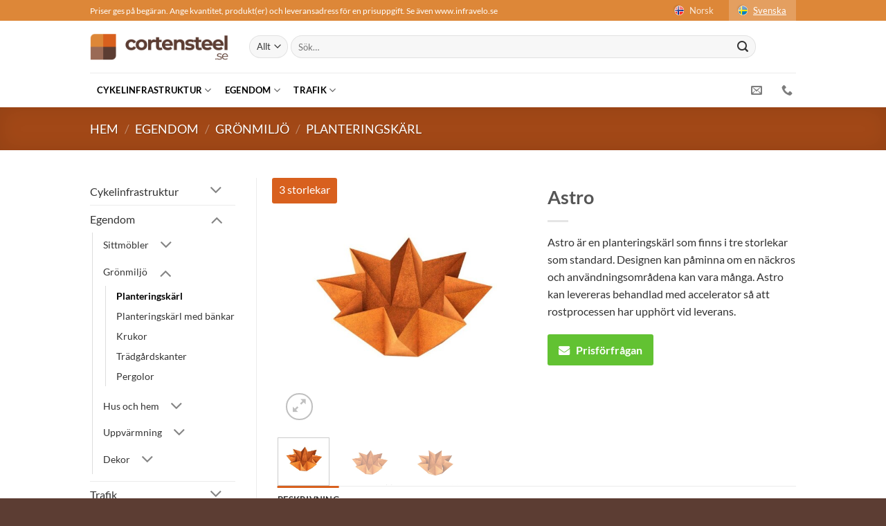

--- FILE ---
content_type: text/html; charset=UTF-8
request_url: https://www.cortensteel.se/produkt/astro/
body_size: 24409
content:
<!DOCTYPE html>
<html lang="sv-SE" class="loading-site no-js">
<head>
	<meta charset="UTF-8" />
	<link rel="profile" href="http://gmpg.org/xfn/11" />
	<link rel="pingback" href="https://www.cortensteel.se/xmlrpc.php" />

	<script>(function(html){html.className = html.className.replace(/\bno-js\b/,'js')})(document.documentElement);</script>
<meta name='robots' content='index, follow, max-image-preview:large, max-snippet:-1, max-video-preview:-1' />
	<style>img:is([sizes="auto" i], [sizes^="auto," i]) { contain-intrinsic-size: 3000px 1500px }</style>
	
<!-- Google Tag Manager for WordPress by gtm4wp.com -->
<script data-cfasync="false" data-pagespeed-no-defer>
	var gtm4wp_datalayer_name = "dataLayer";
	var dataLayer = dataLayer || [];
	const gtm4wp_use_sku_instead = false;
	const gtm4wp_currency = 'SEK';
	const gtm4wp_product_per_impression = 10;
	const gtm4wp_clear_ecommerce = false;
	const gtm4wp_datalayer_max_timeout = 2000;
</script>
<!-- End Google Tag Manager for WordPress by gtm4wp.com --><meta name="viewport" content="width=device-width, initial-scale=1" />
	<!-- This site is optimized with the Yoast SEO plugin v26.4 - https://yoast.com/wordpress/plugins/seo/ -->
	<title>Astro - Cortensteel.se</title>
	<meta name="description" content="Astro är en planteringskärl som finns i tre storlekar som standard. Designen kan påminna om en näckros och användningsområdena kan vara många. Astro kan levereras behandlad med accelerator så att rostprocessen har upphört vid leverans." />
	<link rel="canonical" href="https://www.cortensteel.se/produkt/astro/" />
	<meta property="og:locale" content="sv_SE" />
	<meta property="og:type" content="article" />
	<meta property="og:title" content="Astro - Cortensteel.se" />
	<meta property="og:description" content="Astro är en planteringskärl som finns i tre storlekar som standard. Designen kan påminna om en näckros och användningsområdena kan vara många. Astro kan levereras behandlad med accelerator så att rostprocessen har upphört vid leverans." />
	<meta property="og:url" content="https://www.cortensteel.se/produkt/astro/" />
	<meta property="og:site_name" content="Cortensteel.se" />
	<meta property="article:modified_time" content="2022-11-15T21:38:45+00:00" />
	<meta property="og:image" content="https://usercontent.one/wp/www.cortensteel.se/wp-content/uploads/2022/10/Astro_11.jpg" />
	<meta property="og:image:width" content="800" />
	<meta property="og:image:height" content="800" />
	<meta property="og:image:type" content="image/jpeg" />
	<meta name="twitter:card" content="summary_large_image" />
	<meta name="twitter:label1" content="Beräknad lästid" />
	<meta name="twitter:data1" content="1 minut" />
	<script type="application/ld+json" class="yoast-schema-graph">{"@context":"https://schema.org","@graph":[{"@type":"WebPage","@id":"https://www.cortensteel.se/produkt/astro/","url":"https://www.cortensteel.se/produkt/astro/","name":"Astro - Cortensteel.se","isPartOf":{"@id":"https://www.infravelo.se/#website"},"primaryImageOfPage":{"@id":"https://www.cortensteel.se/produkt/astro/#primaryimage"},"image":{"@id":"https://www.cortensteel.se/produkt/astro/#primaryimage"},"thumbnailUrl":"https://www.cortensteel.se/wp-content/uploads/2022/10/Astro_11.jpg","datePublished":"2022-10-18T22:41:06+00:00","dateModified":"2022-11-15T21:38:45+00:00","description":"Astro är en planteringskärl som finns i tre storlekar som standard. Designen kan påminna om en näckros och användningsområdena kan vara många. Astro kan levereras behandlad med accelerator så att rostprocessen har upphört vid leverans.","breadcrumb":{"@id":"https://www.cortensteel.se/produkt/astro/#breadcrumb"},"inLanguage":"sv-SE","potentialAction":[{"@type":"ReadAction","target":["https://www.cortensteel.se/produkt/astro/"]}]},{"@type":"ImageObject","inLanguage":"sv-SE","@id":"https://www.cortensteel.se/produkt/astro/#primaryimage","url":"https://www.cortensteel.se/wp-content/uploads/2022/10/Astro_11.jpg","contentUrl":"https://www.cortensteel.se/wp-content/uploads/2022/10/Astro_11.jpg","width":800,"height":800},{"@type":"BreadcrumbList","@id":"https://www.cortensteel.se/produkt/astro/#breadcrumb","itemListElement":[{"@type":"ListItem","position":1,"name":"Hjem","item":"https://www.cortensteel.se/"},{"@type":"ListItem","position":2,"name":"Webbutik","item":"https://www.cortensteel.se/shop/"},{"@type":"ListItem","position":3,"name":"Astro"}]},{"@type":"WebSite","@id":"https://www.infravelo.se/#website","url":"https://www.infravelo.se/","name":"Cortensteel.se","description":"","publisher":{"@id":"https://www.infravelo.se/#organization"},"potentialAction":[{"@type":"SearchAction","target":{"@type":"EntryPoint","urlTemplate":"https://www.infravelo.se/?s={search_term_string}"},"query-input":{"@type":"PropertyValueSpecification","valueRequired":true,"valueName":"search_term_string"}}],"inLanguage":"sv-SE"},{"@type":"Organization","@id":"https://www.infravelo.se/#organization","name":"Sykkelbyprodukter","url":"https://www.infravelo.se/","logo":{"@type":"ImageObject","inLanguage":"sv-SE","@id":"https://www.infravelo.se/#/schema/logo/image/","url":"https://www.cortensteel.se/wp-content/uploads/2019/09/logo.png","contentUrl":"https://www.cortensteel.se/wp-content/uploads/2019/09/logo.png","width":942,"height":170,"caption":"Sykkelbyprodukter"},"image":{"@id":"https://www.infravelo.se/#/schema/logo/image/"}}]}</script>
	<!-- / Yoast SEO plugin. -->


<link rel='prefetch' href='https://usercontent.one/wp/www.cortensteel.se/wp-content/themes/flatsome/assets/js/flatsome.js?ver=e2eddd6c228105dac048' />
<link rel='prefetch' href='https://usercontent.one/wp/www.cortensteel.se/wp-content/themes/flatsome/assets/js/chunk.slider.js?ver=3.20.3' />
<link rel='prefetch' href='https://usercontent.one/wp/www.cortensteel.se/wp-content/themes/flatsome/assets/js/chunk.popups.js?ver=3.20.3' />
<link rel='prefetch' href='https://usercontent.one/wp/www.cortensteel.se/wp-content/themes/flatsome/assets/js/chunk.tooltips.js?ver=3.20.3' />
<link rel='prefetch' href='https://usercontent.one/wp/www.cortensteel.se/wp-content/themes/flatsome/assets/js/woocommerce.js?ver=1c9be63d628ff7c3ff4c' />
<link rel="alternate" type="application/rss+xml" title="Cortensteel.se &raquo; Webbflöde" href="https://www.cortensteel.se/feed/" />
<link rel="alternate" type="application/rss+xml" title="Cortensteel.se &raquo; Kommentarsflöde" href="https://www.cortensteel.se/comments/feed/" />
<script type="text/javascript">
/* <![CDATA[ */
window._wpemojiSettings = {"baseUrl":"https:\/\/s.w.org\/images\/core\/emoji\/16.0.1\/72x72\/","ext":".png","svgUrl":"https:\/\/s.w.org\/images\/core\/emoji\/16.0.1\/svg\/","svgExt":".svg","source":{"concatemoji":"https:\/\/www.cortensteel.se\/wp-includes\/js\/wp-emoji-release.min.js?ver=6.8.3"}};
/*! This file is auto-generated */
!function(s,n){var o,i,e;function c(e){try{var t={supportTests:e,timestamp:(new Date).valueOf()};sessionStorage.setItem(o,JSON.stringify(t))}catch(e){}}function p(e,t,n){e.clearRect(0,0,e.canvas.width,e.canvas.height),e.fillText(t,0,0);var t=new Uint32Array(e.getImageData(0,0,e.canvas.width,e.canvas.height).data),a=(e.clearRect(0,0,e.canvas.width,e.canvas.height),e.fillText(n,0,0),new Uint32Array(e.getImageData(0,0,e.canvas.width,e.canvas.height).data));return t.every(function(e,t){return e===a[t]})}function u(e,t){e.clearRect(0,0,e.canvas.width,e.canvas.height),e.fillText(t,0,0);for(var n=e.getImageData(16,16,1,1),a=0;a<n.data.length;a++)if(0!==n.data[a])return!1;return!0}function f(e,t,n,a){switch(t){case"flag":return n(e,"\ud83c\udff3\ufe0f\u200d\u26a7\ufe0f","\ud83c\udff3\ufe0f\u200b\u26a7\ufe0f")?!1:!n(e,"\ud83c\udde8\ud83c\uddf6","\ud83c\udde8\u200b\ud83c\uddf6")&&!n(e,"\ud83c\udff4\udb40\udc67\udb40\udc62\udb40\udc65\udb40\udc6e\udb40\udc67\udb40\udc7f","\ud83c\udff4\u200b\udb40\udc67\u200b\udb40\udc62\u200b\udb40\udc65\u200b\udb40\udc6e\u200b\udb40\udc67\u200b\udb40\udc7f");case"emoji":return!a(e,"\ud83e\udedf")}return!1}function g(e,t,n,a){var r="undefined"!=typeof WorkerGlobalScope&&self instanceof WorkerGlobalScope?new OffscreenCanvas(300,150):s.createElement("canvas"),o=r.getContext("2d",{willReadFrequently:!0}),i=(o.textBaseline="top",o.font="600 32px Arial",{});return e.forEach(function(e){i[e]=t(o,e,n,a)}),i}function t(e){var t=s.createElement("script");t.src=e,t.defer=!0,s.head.appendChild(t)}"undefined"!=typeof Promise&&(o="wpEmojiSettingsSupports",i=["flag","emoji"],n.supports={everything:!0,everythingExceptFlag:!0},e=new Promise(function(e){s.addEventListener("DOMContentLoaded",e,{once:!0})}),new Promise(function(t){var n=function(){try{var e=JSON.parse(sessionStorage.getItem(o));if("object"==typeof e&&"number"==typeof e.timestamp&&(new Date).valueOf()<e.timestamp+604800&&"object"==typeof e.supportTests)return e.supportTests}catch(e){}return null}();if(!n){if("undefined"!=typeof Worker&&"undefined"!=typeof OffscreenCanvas&&"undefined"!=typeof URL&&URL.createObjectURL&&"undefined"!=typeof Blob)try{var e="postMessage("+g.toString()+"("+[JSON.stringify(i),f.toString(),p.toString(),u.toString()].join(",")+"));",a=new Blob([e],{type:"text/javascript"}),r=new Worker(URL.createObjectURL(a),{name:"wpTestEmojiSupports"});return void(r.onmessage=function(e){c(n=e.data),r.terminate(),t(n)})}catch(e){}c(n=g(i,f,p,u))}t(n)}).then(function(e){for(var t in e)n.supports[t]=e[t],n.supports.everything=n.supports.everything&&n.supports[t],"flag"!==t&&(n.supports.everythingExceptFlag=n.supports.everythingExceptFlag&&n.supports[t]);n.supports.everythingExceptFlag=n.supports.everythingExceptFlag&&!n.supports.flag,n.DOMReady=!1,n.readyCallback=function(){n.DOMReady=!0}}).then(function(){return e}).then(function(){var e;n.supports.everything||(n.readyCallback(),(e=n.source||{}).concatemoji?t(e.concatemoji):e.wpemoji&&e.twemoji&&(t(e.twemoji),t(e.wpemoji)))}))}((window,document),window._wpemojiSettings);
/* ]]> */
</script>
<style id='wp-emoji-styles-inline-css' type='text/css'>

	img.wp-smiley, img.emoji {
		display: inline !important;
		border: none !important;
		box-shadow: none !important;
		height: 1em !important;
		width: 1em !important;
		margin: 0 0.07em !important;
		vertical-align: -0.1em !important;
		background: none !important;
		padding: 0 !important;
	}
</style>
<style id='wp-block-library-inline-css' type='text/css'>
:root{--wp-admin-theme-color:#007cba;--wp-admin-theme-color--rgb:0,124,186;--wp-admin-theme-color-darker-10:#006ba1;--wp-admin-theme-color-darker-10--rgb:0,107,161;--wp-admin-theme-color-darker-20:#005a87;--wp-admin-theme-color-darker-20--rgb:0,90,135;--wp-admin-border-width-focus:2px;--wp-block-synced-color:#7a00df;--wp-block-synced-color--rgb:122,0,223;--wp-bound-block-color:var(--wp-block-synced-color)}@media (min-resolution:192dpi){:root{--wp-admin-border-width-focus:1.5px}}.wp-element-button{cursor:pointer}:root{--wp--preset--font-size--normal:16px;--wp--preset--font-size--huge:42px}:root .has-very-light-gray-background-color{background-color:#eee}:root .has-very-dark-gray-background-color{background-color:#313131}:root .has-very-light-gray-color{color:#eee}:root .has-very-dark-gray-color{color:#313131}:root .has-vivid-green-cyan-to-vivid-cyan-blue-gradient-background{background:linear-gradient(135deg,#00d084,#0693e3)}:root .has-purple-crush-gradient-background{background:linear-gradient(135deg,#34e2e4,#4721fb 50%,#ab1dfe)}:root .has-hazy-dawn-gradient-background{background:linear-gradient(135deg,#faaca8,#dad0ec)}:root .has-subdued-olive-gradient-background{background:linear-gradient(135deg,#fafae1,#67a671)}:root .has-atomic-cream-gradient-background{background:linear-gradient(135deg,#fdd79a,#004a59)}:root .has-nightshade-gradient-background{background:linear-gradient(135deg,#330968,#31cdcf)}:root .has-midnight-gradient-background{background:linear-gradient(135deg,#020381,#2874fc)}.has-regular-font-size{font-size:1em}.has-larger-font-size{font-size:2.625em}.has-normal-font-size{font-size:var(--wp--preset--font-size--normal)}.has-huge-font-size{font-size:var(--wp--preset--font-size--huge)}.has-text-align-center{text-align:center}.has-text-align-left{text-align:left}.has-text-align-right{text-align:right}#end-resizable-editor-section{display:none}.aligncenter{clear:both}.items-justified-left{justify-content:flex-start}.items-justified-center{justify-content:center}.items-justified-right{justify-content:flex-end}.items-justified-space-between{justify-content:space-between}.screen-reader-text{border:0;clip-path:inset(50%);height:1px;margin:-1px;overflow:hidden;padding:0;position:absolute;width:1px;word-wrap:normal!important}.screen-reader-text:focus{background-color:#ddd;clip-path:none;color:#444;display:block;font-size:1em;height:auto;left:5px;line-height:normal;padding:15px 23px 14px;text-decoration:none;top:5px;width:auto;z-index:100000}html :where(.has-border-color){border-style:solid}html :where([style*=border-top-color]){border-top-style:solid}html :where([style*=border-right-color]){border-right-style:solid}html :where([style*=border-bottom-color]){border-bottom-style:solid}html :where([style*=border-left-color]){border-left-style:solid}html :where([style*=border-width]){border-style:solid}html :where([style*=border-top-width]){border-top-style:solid}html :where([style*=border-right-width]){border-right-style:solid}html :where([style*=border-bottom-width]){border-bottom-style:solid}html :where([style*=border-left-width]){border-left-style:solid}html :where(img[class*=wp-image-]){height:auto;max-width:100%}:where(figure){margin:0 0 1em}html :where(.is-position-sticky){--wp-admin--admin-bar--position-offset:var(--wp-admin--admin-bar--height,0px)}@media screen and (max-width:600px){html :where(.is-position-sticky){--wp-admin--admin-bar--position-offset:0px}}
</style>
<link rel='stylesheet' id='contact-form-7-css' href='https://usercontent.one/wp/www.cortensteel.se/wp-content/plugins/contact-form-7/includes/css/styles.css?ver=6.1.3' type='text/css' media='all' />
<link rel='stylesheet' id='wqoecf-front-woo-quote-css' href='https://usercontent.one/wp/www.cortensteel.se/wp-content/plugins/woo-quote-or-enquiry-contact-form-7/assets/css/wqoecf-front-style.css?ver=3.4.7' type='text/css' media='all' />
<link rel='stylesheet' id='photoswipe-css' href='https://usercontent.one/wp/www.cortensteel.se/wp-content/plugins/woocommerce/assets/css/photoswipe/photoswipe.min.css?ver=10.3.7' type='text/css' media='all' />
<link rel='stylesheet' id='photoswipe-default-skin-css' href='https://usercontent.one/wp/www.cortensteel.se/wp-content/plugins/woocommerce/assets/css/photoswipe/default-skin/default-skin.min.css?ver=10.3.7' type='text/css' media='all' />
<style id='woocommerce-inline-inline-css' type='text/css'>
.woocommerce form .form-row .required { visibility: visible; }
</style>
<link rel='stylesheet' id='brands-styles-css' href='https://usercontent.one/wp/www.cortensteel.se/wp-content/plugins/woocommerce/assets/css/brands.css?ver=10.3.7' type='text/css' media='all' />
<link rel='stylesheet' id='flatsome-main-css' href='https://usercontent.one/wp/www.cortensteel.se/wp-content/themes/flatsome/assets/css/flatsome.css?ver=3.20.3' type='text/css' media='all' />
<style id='flatsome-main-inline-css' type='text/css'>
@font-face {
				font-family: "fl-icons";
				font-display: block;
				src: url(https://usercontent.one/wp/www.cortensteel.se/wp-content/themes/flatsome/assets/css/icons/fl-icons.eot?v=3.20.3);
				src:
					url(https://usercontent.one/wp/www.cortensteel.se/wp-content/themes/flatsome/assets/css/icons/fl-icons.eot#iefix?v=3.20.3) format("embedded-opentype"),
					url(https://usercontent.one/wp/www.cortensteel.se/wp-content/themes/flatsome/assets/css/icons/fl-icons.woff2?v=3.20.3) format("woff2"),
					url(https://usercontent.one/wp/www.cortensteel.se/wp-content/themes/flatsome/assets/css/icons/fl-icons.ttf?v=3.20.3) format("truetype"),
					url(https://usercontent.one/wp/www.cortensteel.se/wp-content/themes/flatsome/assets/css/icons/fl-icons.woff?v=3.20.3) format("woff"),
					url(https://usercontent.one/wp/www.cortensteel.se/wp-content/themes/flatsome/assets/css/icons/fl-icons.svg?v=3.20.3#fl-icons) format("svg");
			}
</style>
<link rel='stylesheet' id='flatsome-shop-css' href='https://usercontent.one/wp/www.cortensteel.se/wp-content/themes/flatsome/assets/css/flatsome-shop.css?ver=3.20.3' type='text/css' media='all' />
<link rel='stylesheet' id='flatsome-style-css' href='https://usercontent.one/wp/www.cortensteel.se/wp-content/themes/flatsome-child/style.css?ver=3.0' type='text/css' media='all' />
<script type="text/javascript" src="https://www.cortensteel.se/wp-includes/js/jquery/jquery.min.js?ver=3.7.1" id="jquery-core-js"></script>
<script type="text/javascript" src="https://www.cortensteel.se/wp-includes/js/jquery/jquery-migrate.min.js?ver=3.4.1" id="jquery-migrate-js"></script>
<script type="text/javascript" src="https://usercontent.one/wp/www.cortensteel.se/wp-content/plugins/woocommerce/assets/js/jquery-blockui/jquery.blockUI.min.js?ver=2.7.0-wc.10.3.7" id="wc-jquery-blockui-js" data-wp-strategy="defer"></script>
<script type="text/javascript" id="wc-add-to-cart-js-extra">
/* <![CDATA[ */
var wc_add_to_cart_params = {"ajax_url":"\/wp-admin\/admin-ajax.php","wc_ajax_url":"\/?wc-ajax=%%endpoint%%","i18n_view_cart":"Visa varukorg","cart_url":"https:\/\/www.cortensteel.se\/cart\/","is_cart":"","cart_redirect_after_add":"no"};
/* ]]> */
</script>
<script type="text/javascript" src="https://usercontent.one/wp/www.cortensteel.se/wp-content/plugins/woocommerce/assets/js/frontend/add-to-cart.min.js?ver=10.3.7" id="wc-add-to-cart-js" defer="defer" data-wp-strategy="defer"></script>
<script type="text/javascript" src="https://usercontent.one/wp/www.cortensteel.se/wp-content/plugins/woocommerce/assets/js/photoswipe/photoswipe.min.js?ver=4.1.1-wc.10.3.7" id="wc-photoswipe-js" defer="defer" data-wp-strategy="defer"></script>
<script type="text/javascript" src="https://usercontent.one/wp/www.cortensteel.se/wp-content/plugins/woocommerce/assets/js/photoswipe/photoswipe-ui-default.min.js?ver=4.1.1-wc.10.3.7" id="wc-photoswipe-ui-default-js" defer="defer" data-wp-strategy="defer"></script>
<script type="text/javascript" id="wc-single-product-js-extra">
/* <![CDATA[ */
var wc_single_product_params = {"i18n_required_rating_text":"V\u00e4lj ett betyg","i18n_rating_options":["1 av 5 stj\u00e4rnor","2 av 5 stj\u00e4rnor","3 av 5 stj\u00e4rnor","4 av 5 stj\u00e4rnor","5 av 5 stj\u00e4rnor"],"i18n_product_gallery_trigger_text":"Visa bildgAllteri i fullsk\u00e4rm","review_rating_required":"yes","flexslider":{"rtl":false,"animation":"slide","smoothHeight":true,"directionNav":false,"controlNav":"thumbnails","slideshow":false,"animationSpeed":500,"animationLoop":false,"allowOneSlide":false},"zoom_enabled":"","zoom_options":[],"photoswipe_enabled":"1","photoswipe_options":{"shareEl":false,"closeOnScroll":false,"history":false,"hideAnimationDuration":0,"showAnimationDuration":0},"flexslider_enabled":""};
/* ]]> */
</script>
<script type="text/javascript" src="https://usercontent.one/wp/www.cortensteel.se/wp-content/plugins/woocommerce/assets/js/frontend/single-product.min.js?ver=10.3.7" id="wc-single-product-js" defer="defer" data-wp-strategy="defer"></script>
<script type="text/javascript" src="https://usercontent.one/wp/www.cortensteel.se/wp-content/plugins/woocommerce/assets/js/js-cookie/js.cookie.min.js?ver=2.1.4-wc.10.3.7" id="wc-js-cookie-js" data-wp-strategy="defer"></script>
<link rel="https://api.w.org/" href="https://www.cortensteel.se/wp-json/" /><link rel="alternate" title="JSON" type="application/json" href="https://www.cortensteel.se/wp-json/wp/v2/product/27371" /><link rel="EditURI" type="application/rsd+xml" title="RSD" href="https://www.cortensteel.se/xmlrpc.php?rsd" />
<meta name="generator" content="WordPress 6.8.3" />
<meta name="generator" content="WooCommerce 10.3.7" />
<link rel='shortlink' href='https://www.cortensteel.se/?p=27371' />
<link rel="alternate" title="oEmbed (JSON)" type="application/json+oembed" href="https://www.cortensteel.se/wp-json/oembed/1.0/embed?url=https%3A%2F%2Fwww.cortensteel.se%2Fprodukt%2Fastro%2F" />
<link rel="alternate" title="oEmbed (XML)" type="text/xml+oembed" href="https://www.cortensteel.se/wp-json/oembed/1.0/embed?url=https%3A%2F%2Fwww.cortensteel.se%2Fprodukt%2Fastro%2F&#038;format=xml" />
<style>[class*=" icon-oc-"],[class^=icon-oc-]{speak:none;font-style:normal;font-weight:400;font-variant:normal;text-transform:none;line-height:1;-webkit-font-smoothing:antialiased;-moz-osx-font-smoothing:grayscale}.icon-oc-one-com-white-32px-fill:before{content:"901"}.icon-oc-one-com:before{content:"900"}#one-com-icon,.toplevel_page_onecom-wp .wp-menu-image{speak:none;display:flex;align-items:center;justify-content:center;text-transform:none;line-height:1;-webkit-font-smoothing:antialiased;-moz-osx-font-smoothing:grayscale}.onecom-wp-admin-bar-item>a,.toplevel_page_onecom-wp>.wp-menu-name{font-size:16px;font-weight:400;line-height:1}.toplevel_page_onecom-wp>.wp-menu-name img{width:69px;height:9px;}.wp-submenu-wrap.wp-submenu>.wp-submenu-head>img{width:88px;height:auto}.onecom-wp-admin-bar-item>a img{height:7px!important}.onecom-wp-admin-bar-item>a img,.toplevel_page_onecom-wp>.wp-menu-name img{opacity:.8}.onecom-wp-admin-bar-item.hover>a img,.toplevel_page_onecom-wp.wp-has-current-submenu>.wp-menu-name img,li.opensub>a.toplevel_page_onecom-wp>.wp-menu-name img{opacity:1}#one-com-icon:before,.onecom-wp-admin-bar-item>a:before,.toplevel_page_onecom-wp>.wp-menu-image:before{content:'';position:static!important;background-color:rgba(240,245,250,.4);border-radius:102px;width:18px;height:18px;padding:0!important}.onecom-wp-admin-bar-item>a:before{width:14px;height:14px}.onecom-wp-admin-bar-item.hover>a:before,.toplevel_page_onecom-wp.opensub>a>.wp-menu-image:before,.toplevel_page_onecom-wp.wp-has-current-submenu>.wp-menu-image:before{background-color:#76b82a}.onecom-wp-admin-bar-item>a{display:inline-flex!important;align-items:center;justify-content:center}#one-com-logo-wrapper{font-size:4em}#one-com-icon{vertical-align:middle}.imagify-welcome{display:none !important;}</style><!-- Stream WordPress user activity plugin v4.1.1 -->
	<style>
		.woocommerce a.wqoecf_enquiry_button {
			background-color: #62c232;
		}

			</style>

<!-- Google Tag Manager for WordPress by gtm4wp.com -->
<!-- GTM Container placement set to automatic -->
<script data-cfasync="false" data-pagespeed-no-defer>
	var dataLayer_content = {"pagePostType":"product","pagePostType2":"single-product","pagePostAuthor":"Torbjorn Bjonness","productRatingCounts":[],"productAverageRating":0,"productReviewCount":0,"productType":"simple","productIsVariable":0};
	dataLayer.push( dataLayer_content );
</script>
<script data-cfasync="false" data-pagespeed-no-defer>
(function(w,d,s,l,i){w[l]=w[l]||[];w[l].push({'gtm.start':
new Date().getTime(),event:'gtm.js'});var f=d.getElementsByTagName(s)[0],
j=d.createElement(s),dl=l!='dataLayer'?'&l='+l:'';j.async=true;j.src=
'//www.googletagmanager.com/gtm.js?id='+i+dl;f.parentNode.insertBefore(j,f);
})(window,document,'script','dataLayer','GTM-5W85F36');
</script>
<!-- End Google Tag Manager for WordPress by gtm4wp.com -->  <link rel='stylesheet' href='/wp-content/themes/flatsome-child/style.css' type='text/css' media='all' />
<!-- Global site tag (gtag.js) - Google Analytics -->
<script async="" src="https://www.googletagmanager.com/gtag/js?id=UA-170210740-1">
</script>
<script>window.dataLayer = window.dataLayer || [];function gtag(){dataLayer.push(arguments);}gtag('js', new Date());
gtag('config', 'UA-170210740-1');
</script>
	<noscript><style>.woocommerce-product-gallery{ opacity: 1 !important; }</style></noscript>
	<link rel="icon" href="https://usercontent.one/wp/www.cortensteel.se/wp-content/uploads/2022/09/cropped-favicon-32x32-1-32x32.png" sizes="32x32" />
<link rel="icon" href="https://usercontent.one/wp/www.cortensteel.se/wp-content/uploads/2022/09/cropped-favicon-32x32-1-192x192.png" sizes="192x192" />
<link rel="apple-touch-icon" href="https://usercontent.one/wp/www.cortensteel.se/wp-content/uploads/2022/09/cropped-favicon-32x32-1-180x180.png" />
<meta name="msapplication-TileImage" content="https://usercontent.one/wp/www.cortensteel.se/wp-content/uploads/2022/09/cropped-favicon-32x32-1-270x270.png" />
<style id="custom-css" type="text/css">:root {--primary-color: #d8601e;--fs-color-primary: #d8601e;--fs-color-secondary: #9a6a56;--fs-color-success: #627D47;--fs-color-alert: #b20000;--fs-color-base: #333333;--fs-experimental-link-color: #333333;--fs-experimental-link-color-hover: #d8601e;}.tooltipster-base {--tooltip-color: #fff;--tooltip-bg-color: #000;}.off-canvas-right .mfp-content, .off-canvas-left .mfp-content {--drawer-width: 300px;}.off-canvas .mfp-content.off-canvas-cart {--drawer-width: 360px;}.container-width, .full-width .ubermenu-nav, .container, .row{max-width: 1050px}.row.row-collapse{max-width: 1020px}.row.row-small{max-width: 1042.5px}.row.row-large{max-width: 1080px}.header-main{height: 75px}#logo img{max-height: 75px}#logo{width:200px;}.header-bottom{min-height: 30px}.header-top{min-height: 30px}.transparent .header-main{height: 265px}.transparent #logo img{max-height: 265px}.has-transparent + .page-title:first-of-type,.has-transparent + #main > .page-title,.has-transparent + #main > div > .page-title,.has-transparent + #main .page-header-wrapper:first-of-type .page-title{padding-top: 345px;}.header.show-on-scroll,.stuck .header-main{height:70px!important}.stuck #logo img{max-height: 70px!important}.search-form{ width: 93%;}.header-bg-color {background-color: rgba(255,255,255,0.9)}.header-bottom {background-color: #ffffff}.top-bar-nav > li > a{line-height: 20px }.header-main .nav > li > a{line-height: 16px }.stuck .header-main .nav > li > a{line-height: 50px }.header-bottom-nav > li > a{line-height: 50px }@media (max-width: 549px) {.header-main{height: 70px}#logo img{max-height: 70px}}.nav-dropdown-has-arrow.nav-dropdown-has-border li.has-dropdown:before{border-bottom-color: #FFFFFF;}.nav .nav-dropdown{border-color: #FFFFFF }.nav-dropdown{font-size:100%}.nav-dropdown-has-arrow li.has-dropdown:after{border-bottom-color: #FFFFFF;}.nav .nav-dropdown{background-color: #FFFFFF}.header-top{background-color:#dd8738!important;}body{font-family: Lato, sans-serif;}body {font-weight: 400;font-style: normal;}.nav > li > a {font-family: Lato, sans-serif;}.mobile-sidebar-levels-2 .nav > li > ul > li > a {font-family: Lato, sans-serif;}.nav > li > a,.mobile-sidebar-levels-2 .nav > li > ul > li > a {font-weight: 700;font-style: normal;}h1,h2,h3,h4,h5,h6,.heading-font, .off-canvas-center .nav-sidebar.nav-vertical > li > a{font-family: Lato, sans-serif;}h1,h2,h3,h4,h5,h6,.heading-font,.banner h1,.banner h2 {font-weight: 700;font-style: normal;}.alt-font{font-family: "Dancing Script", sans-serif;}.alt-font {font-weight: 400!important;font-style: normal!important;}.header:not(.transparent) .header-bottom-nav.nav > li > a{color: #000000;}.header:not(.transparent) .header-bottom-nav.nav > li > a:hover,.header:not(.transparent) .header-bottom-nav.nav > li.active > a,.header:not(.transparent) .header-bottom-nav.nav > li.current > a,.header:not(.transparent) .header-bottom-nav.nav > li > a.active,.header:not(.transparent) .header-bottom-nav.nav > li > a.current{color: #339900;}.header-bottom-nav.nav-line-bottom > li > a:before,.header-bottom-nav.nav-line-grow > li > a:before,.header-bottom-nav.nav-line > li > a:before,.header-bottom-nav.nav-box > li > a:hover,.header-bottom-nav.nav-box > li.active > a,.header-bottom-nav.nav-pills > li > a:hover,.header-bottom-nav.nav-pills > li.active > a{color:#FFF!important;background-color: #339900;}.shop-page-title.featured-title .title-bg{ background-image: url(https://usercontent.one/wp/www.cortensteel.se/wp-content/uploads/2022/10/Astro_11.jpg)!important;}@media screen and (min-width: 550px){.products .box-vertical .box-image{min-width: 300px!important;width: 300px!important;}}.footer-2{background-color: #9a6a56}.absolute-footer, html{background-color: #5c3d33}.nav-vertical-fly-out > li + li {border-top-width: 1px; border-top-style: solid;}.label-new.menu-item > a:after{content:"Ny";}.label-hot.menu-item > a:after{content:"Het";}.label-sale.menu-item > a:after{content:"Rea";}.label-popular.menu-item > a:after{content:"Populär";}</style>		<style type="text/css" id="wp-custom-css">
			/* BugFix quote plugin: close btn doesn't work on mobile devices */ 
.wqoecf-pop-up-box img.wqoecf_close {
	z-index: 10;
}

/* Quote btn color */
.wqoecf-pop-up-box div.wpcf7>form>p input[type="submit"] {
	background-color: #62c232 !important;
}

#header-contact.nav > li > a {
	color: rgba(102,102,102,0.85);
}

/* Remove bg image from breadcrumbs box on product page */
.shop-page-title.featured-title .title-bg {
	background-image: none !important;
}

/* Lesser space between third level menu items */
.nav-column li>a, .nav-dropdown>li>a {
	padding: 7px 20px;
}

/* Disable the additional info tab on product detail page */
.woocommerce-tabs .additional_information_tab {
	display: none;
}

/* Don't show backorder message on product detail page */
p.available-on-backorder {
	display: none;
}

/* BugFix: Bg color won't change through edit theme settings*/
.header:not(.transparent) .header-bottom-nav.nav > li > a:hover,.header:not(.transparent) .header-bottom-nav.nav > li.active > a,.header:not(.transparent) .header-bottom-nav.nav > li.current > a,.header:not(.transparent) .header-bottom-nav.nav > li > a.active,.header:not(.transparent) .header-bottom-nav.nav > li > a.current {
  color: #d8601e;
}
.header-bottom-nav.nav-line-bottom > li > a:before,.header-bottom-nav.nav-line-grow > li > a:before,.header-bottom-nav.nav-line > li > a:before,.header-bottom-nav.nav-box > li > a:hover,.header-bottom-nav.nav-box > li.active > a,.header-bottom-nav.nav-pills > li > a:hover,.header-bottom-nav.nav-pills > li.active > a {
  color:#FFF!important;
  background-color: #d8601e;
}		</style>
		<style id="kirki-inline-styles">/* latin-ext */
@font-face {
  font-family: 'Lato';
  font-style: normal;
  font-weight: 400;
  font-display: swap;
  src: url(https://usercontent.one/wp/www.cortensteel.se/wp-content/fonts/lato/S6uyw4BMUTPHjxAwXjeu.woff2) format('woff2');
  unicode-range: U+0100-02BA, U+02BD-02C5, U+02C7-02CC, U+02CE-02D7, U+02DD-02FF, U+0304, U+0308, U+0329, U+1D00-1DBF, U+1E00-1E9F, U+1EF2-1EFF, U+2020, U+20A0-20AB, U+20AD-20C0, U+2113, U+2C60-2C7F, U+A720-A7FF;
}
/* latin */
@font-face {
  font-family: 'Lato';
  font-style: normal;
  font-weight: 400;
  font-display: swap;
  src: url(https://usercontent.one/wp/www.cortensteel.se/wp-content/fonts/lato/S6uyw4BMUTPHjx4wXg.woff2) format('woff2');
  unicode-range: U+0000-00FF, U+0131, U+0152-0153, U+02BB-02BC, U+02C6, U+02DA, U+02DC, U+0304, U+0308, U+0329, U+2000-206F, U+20AC, U+2122, U+2191, U+2193, U+2212, U+2215, U+FEFF, U+FFFD;
}
/* latin-ext */
@font-face {
  font-family: 'Lato';
  font-style: normal;
  font-weight: 700;
  font-display: swap;
  src: url(https://usercontent.one/wp/www.cortensteel.se/wp-content/fonts/lato/S6u9w4BMUTPHh6UVSwaPGR_p.woff2) format('woff2');
  unicode-range: U+0100-02BA, U+02BD-02C5, U+02C7-02CC, U+02CE-02D7, U+02DD-02FF, U+0304, U+0308, U+0329, U+1D00-1DBF, U+1E00-1E9F, U+1EF2-1EFF, U+2020, U+20A0-20AB, U+20AD-20C0, U+2113, U+2C60-2C7F, U+A720-A7FF;
}
/* latin */
@font-face {
  font-family: 'Lato';
  font-style: normal;
  font-weight: 700;
  font-display: swap;
  src: url(https://usercontent.one/wp/www.cortensteel.se/wp-content/fonts/lato/S6u9w4BMUTPHh6UVSwiPGQ.woff2) format('woff2');
  unicode-range: U+0000-00FF, U+0131, U+0152-0153, U+02BB-02BC, U+02C6, U+02DA, U+02DC, U+0304, U+0308, U+0329, U+2000-206F, U+20AC, U+2122, U+2191, U+2193, U+2212, U+2215, U+FEFF, U+FFFD;
}/* vietnamese */
@font-face {
  font-family: 'Dancing Script';
  font-style: normal;
  font-weight: 400;
  font-display: swap;
  src: url(https://usercontent.one/wp/www.cortensteel.se/wp-content/fonts/dancing-script/If2cXTr6YS-zF4S-kcSWSVi_sxjsohD9F50Ruu7BMSo3Rep8ltA.woff2) format('woff2');
  unicode-range: U+0102-0103, U+0110-0111, U+0128-0129, U+0168-0169, U+01A0-01A1, U+01AF-01B0, U+0300-0301, U+0303-0304, U+0308-0309, U+0323, U+0329, U+1EA0-1EF9, U+20AB;
}
/* latin-ext */
@font-face {
  font-family: 'Dancing Script';
  font-style: normal;
  font-weight: 400;
  font-display: swap;
  src: url(https://usercontent.one/wp/www.cortensteel.se/wp-content/fonts/dancing-script/If2cXTr6YS-zF4S-kcSWSVi_sxjsohD9F50Ruu7BMSo3ROp8ltA.woff2) format('woff2');
  unicode-range: U+0100-02BA, U+02BD-02C5, U+02C7-02CC, U+02CE-02D7, U+02DD-02FF, U+0304, U+0308, U+0329, U+1D00-1DBF, U+1E00-1E9F, U+1EF2-1EFF, U+2020, U+20A0-20AB, U+20AD-20C0, U+2113, U+2C60-2C7F, U+A720-A7FF;
}
/* latin */
@font-face {
  font-family: 'Dancing Script';
  font-style: normal;
  font-weight: 400;
  font-display: swap;
  src: url(https://usercontent.one/wp/www.cortensteel.se/wp-content/fonts/dancing-script/If2cXTr6YS-zF4S-kcSWSVi_sxjsohD9F50Ruu7BMSo3Sup8.woff2) format('woff2');
  unicode-range: U+0000-00FF, U+0131, U+0152-0153, U+02BB-02BC, U+02C6, U+02DA, U+02DC, U+0304, U+0308, U+0329, U+2000-206F, U+20AC, U+2122, U+2191, U+2193, U+2212, U+2215, U+FEFF, U+FFFD;
}</style></head>

<body class="wp-singular product-template-default single single-product postid-27371 wp-theme-flatsome wp-child-theme-flatsome-child theme-flatsome woocommerce woocommerce-page woocommerce-no-js lightbox nav-dropdown-has-arrow nav-dropdown-has-shadow nav-dropdown-has-border">


<!-- GTM Container placement set to automatic -->
<!-- Google Tag Manager (noscript) -->
				<noscript><iframe src="https://www.googletagmanager.com/ns.html?id=GTM-5W85F36" height="0" width="0" style="display:none;visibility:hidden" aria-hidden="true"></iframe></noscript>
<!-- End Google Tag Manager (noscript) -->
<a class="skip-link screen-reader-text" href="#main">Skip to content</a>

<div id="wrapper">

	
	<header id="header" class="header has-sticky sticky-jump">
		<div class="header-wrapper">
			<div id="top-bar" class="header-top hide-for-sticky nav-dark">
    <div class="flex-row container">
      <div class="flex-col hide-for-medium flex-left">
          <ul class="nav nav-left medium-nav-center nav-small  nav-divided">
              <li class="html custom html_topbar_left">Priser ges på begäran. Ange kvantitet, produkt(er) och leveransadress för en prisuppgift. Se även www.infravelo.se</li>          </ul>
      </div>

      <div class="flex-col hide-for-medium flex-center">
          <ul class="nav nav-center nav-small  nav-divided">
                        </ul>
      </div>

      <div class="flex-col hide-for-medium flex-right">
         <ul class="nav top-bar-nav nav-right nav-small  nav-divided">
              <li id="menu-item-14941" class="menu-item menu-item-type-custom menu-item-object-custom menu-item-14941 menu-item-design-default has-icon-left"><a href="https://www.cortensteel.no" class="nav-top-link"><img class="ux-menu-icon" width="20" height="20" src="https://usercontent.one/wp/www.cortensteel.se/wp-content/uploads/2020/12/norway-280x280.png" alt="" />Norsk</a></li>
<li id="menu-item-16667" class="active lang-active menu-item menu-item-type-custom menu-item-object-custom menu-item-16667 menu-item-design-default has-icon-left"><a href="#" class="nav-top-link"><img class="ux-menu-icon" width="20" height="20" src="https://usercontent.one/wp/www.cortensteel.se/wp-content/uploads/2021/11/sweden-280x280-1-280x280.png" alt="" />Svenska</a></li>
          </ul>
      </div>

            <div class="flex-col show-for-medium flex-grow">
          <ul class="nav nav-center nav-small mobile-nav  nav-divided">
              <li class="html custom html_topbar_left">Priser ges på begäran. Ange kvantitet, produkt(er) och leveransadress för en prisuppgift. Se även www.infravelo.se</li>          </ul>
      </div>
      
    </div>
</div>
<div id="masthead" class="header-main hide-for-sticky">
      <div class="header-inner flex-row container logo-left medium-logo-center" role="navigation">

          <!-- Logo -->
          <div id="logo" class="flex-col logo">
            
<!-- Header logo -->
<a href="https://www.cortensteel.se/" title="Cortensteel.se" rel="home">
		<img width="1000" height="192" src="https://usercontent.one/wp/www.cortensteel.se/wp-content/uploads/2022/08/Logo-stor_SE.png" class="header_logo header-logo" alt="Cortensteel.se"/><img  width="1000" height="192" src="https://usercontent.one/wp/www.cortensteel.se/wp-content/uploads/2022/08/Logo-stor_SE.png" class="header-logo-dark" alt="Cortensteel.se"/></a>
          </div>

          <!-- Mobile Left Elements -->
          <div class="flex-col show-for-medium flex-left">
            <ul class="mobile-nav nav nav-left ">
              <li class="nav-icon has-icon">
			<a href="#" class="is-small" data-open="#main-menu" data-pos="left" data-bg="main-menu-overlay" role="button" aria-label="Menu" aria-controls="main-menu" aria-expanded="false" aria-haspopup="dialog" data-flatsome-role-button>
			<i class="icon-menu" aria-hidden="true"></i>			<span class="menu-title uppercase hide-for-small">Menu</span>		</a>
	</li>
            </ul>
          </div>

          <!-- Left Elements -->
          <div class="flex-col hide-for-medium flex-left
            flex-grow">
            <ul class="header-nav header-nav-main nav nav-left  nav-uppercase" >
              <li class="header-search-form search-form html relative has-icon">
	<div class="header-search-form-wrapper">
		<div class="searchform-wrapper ux-search-box relative form-flat is-normal"><form role="search" method="get" class="searchform" action="https://www.cortensteel.se/">
	<div class="flex-row relative">
					<div class="flex-col search-form-categories">
				<select class="search_categories resize-select mb-0" name="product_cat"><option value="" selected='selected'>Allt</option><option value="cykelinfrastruktur">Cykelinfrastruktur</option><option value="egendom">Egendom</option><option value="trafik">Trafik</option></select>			</div>
						<div class="flex-col flex-grow">
			<label class="screen-reader-text" for="woocommerce-product-search-field-0">Sök efter:</label>
			<input type="search" id="woocommerce-product-search-field-0" class="search-field mb-0" placeholder="Sök&hellip;" value="" name="s" />
			<input type="hidden" name="post_type" value="product" />
					</div>
		<div class="flex-col">
			<button type="submit" value="Sök" class="ux-search-submit submit-button secondary button  icon mb-0" aria-label="Submit">
				<i class="icon-search" aria-hidden="true"></i>			</button>
		</div>
	</div>
	<div class="live-search-results text-left z-top"></div>
</form>
</div>	</div>
</li>
            </ul>
          </div>

          <!-- Right Elements -->
          <div class="flex-col hide-for-medium flex-right">
            <ul class="header-nav header-nav-main nav nav-right  nav-uppercase">
                          </ul>
          </div>

          <!-- Mobile Right Elements -->
          <div class="flex-col show-for-medium flex-right">
            <ul class="mobile-nav nav nav-right ">
                          </ul>
          </div>

      </div>

            <div class="container"><div class="top-divider full-width"></div></div>
      </div>
<div id="wide-nav" class="header-bottom wide-nav nav-dark hide-for-medium">
    <div class="flex-row container">

                        <div class="flex-col hide-for-medium flex-left">
                <ul class="nav header-nav header-bottom-nav nav-left  nav-box nav-uppercase">
                    <li id="menu-item-27984" class="menu-item menu-item-type-taxonomy menu-item-object-product_cat menu-item-has-children menu-item-27984 menu-item-design-default has-dropdown"><a href="https://www.cortensteel.se/produkter/cykelinfrastruktur/" class="nav-top-link" aria-expanded="false" aria-haspopup="menu">Cykelinfrastruktur<i class="icon-angle-down" aria-hidden="true"></i></a>
<ul class="sub-menu nav-dropdown nav-dropdown-simple">
	<li id="menu-item-27986" class="menu-item menu-item-type-taxonomy menu-item-object-product_cat menu-item-27986"><a href="https://www.cortensteel.se/produkter/cykelinfrastruktur/cykelstall/">Cykelställ</a></li>
	<li id="menu-item-27985" class="menu-item menu-item-type-taxonomy menu-item-object-product_cat menu-item-27985"><a href="https://www.cortensteel.se/produkter/cykelinfrastruktur/cykelforrad/">Cykelförråd</a></li>
</ul>
</li>
<li id="menu-item-27989" class="menu-item menu-item-type-taxonomy menu-item-object-product_cat current-product-ancestor menu-item-has-children menu-item-27989 menu-item-design-default has-dropdown"><a href="https://www.cortensteel.se/produkter/egendom/" class="nav-top-link" aria-expanded="false" aria-haspopup="menu">Egendom<i class="icon-angle-down" aria-hidden="true"></i></a>
<ul class="sub-menu nav-dropdown nav-dropdown-simple">
	<li id="menu-item-27991" class="menu-item menu-item-type-taxonomy menu-item-object-product_cat menu-item-has-children menu-item-27991 nav-dropdown-col"><a href="https://www.cortensteel.se/produkter/egendom/sittmobler/">Sittmöbler</a>
	<ul class="sub-menu nav-column nav-dropdown-simple">
		<li id="menu-item-27992" class="menu-item menu-item-type-taxonomy menu-item-object-product_cat menu-item-27992"><a href="https://www.cortensteel.se/produkter/egendom/sittmobler/bankar/">Bänkar</a></li>
		<li id="menu-item-27965" class="menu-item menu-item-type-taxonomy menu-item-object-product_cat menu-item-27965"><a href="https://www.cortensteel.se/produkter/egendom/sittmobler/bankar-med-planteringskarl/">Bänkar med planteringskärl</a></li>
		<li id="menu-item-27966" class="menu-item menu-item-type-taxonomy menu-item-object-product_cat menu-item-27966"><a href="https://www.cortensteel.se/produkter/egendom/sittmobler/citygarden/">Citygarden</a></li>
	</ul>
</li>
	<li id="menu-item-27990" class="menu-item menu-item-type-taxonomy menu-item-object-product_cat current-product-ancestor menu-item-has-children menu-item-27990 nav-dropdown-col"><a href="https://www.cortensteel.se/produkter/egendom/gronmiljo/">Grönmiljö</a>
	<ul class="sub-menu nav-column nav-dropdown-simple">
		<li id="menu-item-27979" class="menu-item menu-item-type-taxonomy menu-item-object-product_cat current-product-ancestor current-menu-parent current-product-parent menu-item-27979 active"><a href="https://www.cortensteel.se/produkter/egendom/gronmiljo/planteringskarl/">Planteringskärl</a></li>
		<li id="menu-item-27980" class="menu-item menu-item-type-taxonomy menu-item-object-product_cat menu-item-27980"><a href="https://www.cortensteel.se/produkter/egendom/gronmiljo/planteringskarl-med-bankar/">Planteringskärl med bänkar</a></li>
		<li id="menu-item-27982" class="menu-item menu-item-type-taxonomy menu-item-object-product_cat menu-item-27982"><a href="https://www.cortensteel.se/produkter/egendom/gronmiljo/krukor/">Krukor</a></li>
		<li id="menu-item-27973" class="menu-item menu-item-type-taxonomy menu-item-object-product_cat menu-item-27973"><a href="https://www.cortensteel.se/produkter/egendom/gronmiljo/tradgardskanter/">Trädgårdskanter</a></li>
		<li id="menu-item-27977" class="menu-item menu-item-type-taxonomy menu-item-object-product_cat menu-item-27977"><a href="https://www.cortensteel.se/produkter/egendom/gronmiljo/pergolor/">Pergolor</a></li>
	</ul>
</li>
	<li id="menu-item-27993" class="menu-item menu-item-type-taxonomy menu-item-object-product_cat menu-item-has-children menu-item-27993 nav-dropdown-col"><a href="https://www.cortensteel.se/produkter/egendom/hus-och-hem/">Hus och hem</a>
	<ul class="sub-menu nav-column nav-dropdown-simple">
		<li id="menu-item-27972" class="menu-item menu-item-type-taxonomy menu-item-object-product_cat menu-item-27972"><a href="https://www.cortensteel.se/produkter/egendom/hus-och-hem/tradgardsbord/">Trädgårdsbord</a></li>
		<li id="menu-item-27988" class="menu-item menu-item-type-taxonomy menu-item-object-product_cat menu-item-27988"><a href="https://www.cortensteel.se/produkter/egendom/hus-och-hem/vaggplattor/">Väggplattor</a></li>
		<li id="menu-item-27974" class="menu-item menu-item-type-taxonomy menu-item-object-product_cat menu-item-27974"><a href="https://www.cortensteel.se/produkter/egendom/hus-och-hem/tradgardsvaggar/">Trädgårdsväggar</a></li>
		<li id="menu-item-27964" class="menu-item menu-item-type-taxonomy menu-item-object-product_cat menu-item-27964"><a href="https://www.cortensteel.se/produkter/egendom/hus-och-hem/avfallsbehallare/">Avfallsbehållare</a></li>
		<li id="menu-item-27981" class="menu-item menu-item-type-taxonomy menu-item-object-product_cat menu-item-27981"><a href="https://www.cortensteel.se/produkter/egendom/hus-och-hem/brevlador/">Brevlådor</a></li>
	</ul>
</li>
	<li id="menu-item-27994" class="menu-item menu-item-type-taxonomy menu-item-object-product_cat menu-item-has-children menu-item-27994 nav-dropdown-col"><a href="https://www.cortensteel.se/produkter/egendom/uppvarmning/">Uppvärmning</a>
	<ul class="sub-menu nav-column nav-dropdown-simple">
		<li id="menu-item-27976" class="menu-item menu-item-type-taxonomy menu-item-object-product_cat menu-item-27976"><a href="https://www.cortensteel.se/produkter/egendom/uppvarmning/eldstader-ved/">Eldstäder (ved)</a></li>
		<li id="menu-item-27996" class="menu-item menu-item-type-taxonomy menu-item-object-product_cat menu-item-27996"><a href="https://www.cortensteel.se/produkter/egendom/uppvarmning/eldstader-bioetanol/">Eldstäder (bioetanol)</a></li>
		<li id="menu-item-27975" class="menu-item menu-item-type-taxonomy menu-item-object-product_cat menu-item-27975"><a href="https://www.cortensteel.se/produkter/egendom/uppvarmning/eldstader-gas/">Eldstäder (gas)</a></li>
		<li id="menu-item-27971" class="menu-item menu-item-type-taxonomy menu-item-object-product_cat menu-item-27971"><a href="https://www.cortensteel.se/produkter/egendom/uppvarmning/grillar/">Grillar</a></li>
		<li id="menu-item-27987" class="menu-item menu-item-type-taxonomy menu-item-object-product_cat menu-item-27987"><a href="https://www.cortensteel.se/produkter/egendom/uppvarmning/vedforvaring/">Vedförvaring</a></li>
	</ul>
</li>
	<li id="menu-item-27995" class="menu-item menu-item-type-taxonomy menu-item-object-product_cat menu-item-has-children menu-item-27995 nav-dropdown-col"><a href="https://www.cortensteel.se/produkter/egendom/dekor/">Dekor</a>
	<ul class="sub-menu nav-column nav-dropdown-simple">
		<li id="menu-item-27969" class="menu-item menu-item-type-taxonomy menu-item-object-product_cat menu-item-27969"><a href="https://www.cortensteel.se/produkter/egendom/dekor/fontaner/">Fontäner</a></li>
		<li id="menu-item-27978" class="menu-item menu-item-type-taxonomy menu-item-object-product_cat menu-item-27978"><a href="https://www.cortensteel.se/produkter/egendom/dekor/piedestaler/">Piedestaler</a></li>
		<li id="menu-item-27967" class="menu-item menu-item-type-taxonomy menu-item-object-product_cat menu-item-27967"><a href="https://www.cortensteel.se/produkter/egendom/dekor/djur/">Djur</a></li>
		<li id="menu-item-27963" class="menu-item menu-item-type-taxonomy menu-item-object-product_cat menu-item-27963"><a href="https://www.cortensteel.se/produkter/egendom/dekor/ovrig/">Övrig</a></li>
	</ul>
</li>
</ul>
</li>
<li id="menu-item-27997" class="menu-item menu-item-type-taxonomy menu-item-object-product_cat menu-item-has-children menu-item-27997 menu-item-design-default has-dropdown"><a href="https://www.cortensteel.se/produkter/trafik/" class="nav-top-link" aria-expanded="false" aria-haspopup="menu">Trafik<i class="icon-angle-down" aria-hidden="true"></i></a>
<ul class="sub-menu nav-dropdown nav-dropdown-simple">
	<li id="menu-item-27970" class="menu-item menu-item-type-taxonomy menu-item-object-product_cat menu-item-27970"><a href="https://www.cortensteel.se/produkter/trafik/staket/">Staket</a></li>
	<li id="menu-item-27968" class="menu-item menu-item-type-taxonomy menu-item-object-product_cat menu-item-27968"><a href="https://www.cortensteel.se/produkter/trafik/pollare/">Pollare</a></li>
</ul>
</li>
                </ul>
            </div>
            
            
                        <div class="flex-col hide-for-medium flex-right flex-grow">
              <ul class="nav header-nav header-bottom-nav nav-right  nav-box nav-uppercase">
                   <li class="header-contact-wrapper">
		<ul id="header-contact" class="nav medium-nav-center nav-divided nav-uppercase header-contact">
		
						<li>
			  <a href="mailto:post@infravelo.se" class="tooltip" title="post@infravelo.se">
				  <i class="icon-envelop" aria-hidden="true" style="font-size:16px;"></i>			       <span>
			       				       </span>
			  </a>
			</li>
			
			
						<li>
			  <a href="tel:+47 920 24062" class="tooltip" title="+47 920 24062">
			     <i class="icon-phone" aria-hidden="true" style="font-size:16px;"></i>			      <span></span>
			  </a>
			</li>
			
				</ul>
</li>
              </ul>
            </div>
            
            
    </div>
</div>

<div class="header-bg-container fill"><div class="header-bg-image fill"></div><div class="header-bg-color fill"></div></div>		</div>
	</header>

	<div class="shop-page-title product-page-title dark  page-title featured-title ">

	<div class="page-title-bg fill">
		<div class="title-bg fill bg-fill" data-parallax-fade="true" data-parallax="-2" data-parallax-background data-parallax-container=".page-title"></div>
		<div class="title-overlay fill"></div>
	</div>

	<div class="page-title-inner flex-row  medium-flex-wrap container">
	  <div class="flex-col flex-grow medium-text-center">
	  		<div class="is-large">
	<nav class="woocommerce-breadcrumb breadcrumbs uppercase" aria-label="Breadcrumb"><a href="https://www.cortensteel.se">Hem</a> <span class="divider">&#47;</span> <a href="https://www.cortensteel.se/produkter/egendom/">Egendom</a> <span class="divider">&#47;</span> <a href="https://www.cortensteel.se/produkter/egendom/gronmiljo/">Grönmiljö</a> <span class="divider">&#47;</span> <a href="https://www.cortensteel.se/produkter/egendom/gronmiljo/planteringskarl/">Planteringskärl</a></nav></div>
	  </div>

	   <div class="flex-col nav-right medium-text-center">
		   		   </div>
	</div>
</div>

	<main id="main" class="">

	<div class="shop-container">

		
			<div class="container">
	<div class="woocommerce-notices-wrapper"></div></div>
<div id="product-27371" class="product type-product post-27371 status-publish first instock product_cat-planteringskarl has-post-thumbnail taxable shipping-taxable product-type-simple">
	<div class="product-main">
 <div class="row content-row row-divided row-large">

 	<div id="product-sidebar" class="col large-3 hide-for-medium shop-sidebar ">
		<aside id="woocommerce_product_categories-13" class="widget woocommerce widget_product_categories"><ul class="product-categories"><li class="cat-item cat-item-631 cat-parent"><a href="https://www.cortensteel.se/produkter/cykelinfrastruktur/">Cykelinfrastruktur</a><ul class='children'>
<li class="cat-item cat-item-614"><a href="https://www.cortensteel.se/produkter/cykelinfrastruktur/cykelstall/">Cykelställ</a></li>
<li class="cat-item cat-item-638"><a href="https://www.cortensteel.se/produkter/cykelinfrastruktur/cykelforrad/">Cykelförråd</a></li>
</ul>
</li>
<li class="cat-item cat-item-639 cat-parent current-cat-parent"><a href="https://www.cortensteel.se/produkter/egendom/">Egendom</a><ul class='children'>
<li class="cat-item cat-item-640 cat-parent"><a href="https://www.cortensteel.se/produkter/egendom/sittmobler/">Sittmöbler</a>	<ul class='children'>
<li class="cat-item cat-item-641"><a href="https://www.cortensteel.se/produkter/egendom/sittmobler/bankar/">Bänkar</a></li>
<li class="cat-item cat-item-629"><a href="https://www.cortensteel.se/produkter/egendom/sittmobler/bankar-med-planteringskarl/">Bänkar med planteringskärl</a></li>
<li class="cat-item cat-item-632"><a href="https://www.cortensteel.se/produkter/egendom/sittmobler/citygarden/">Citygarden</a></li>
	</ul>
</li>
<li class="cat-item cat-item-642 cat-parent current-cat-parent"><a href="https://www.cortensteel.se/produkter/egendom/gronmiljo/">Grönmiljö</a>	<ul class='children'>
<li class="cat-item cat-item-615 current-cat"><a href="https://www.cortensteel.se/produkter/egendom/gronmiljo/planteringskarl/">Planteringskärl</a></li>
<li class="cat-item cat-item-630"><a href="https://www.cortensteel.se/produkter/egendom/gronmiljo/planteringskarl-med-bankar/">Planteringskärl med bänkar</a></li>
<li class="cat-item cat-item-637"><a href="https://www.cortensteel.se/produkter/egendom/gronmiljo/krukor/">Krukor</a></li>
<li class="cat-item cat-item-617"><a href="https://www.cortensteel.se/produkter/egendom/gronmiljo/tradgardskanter/">Trädgårdskanter</a></li>
<li class="cat-item cat-item-621"><a href="https://www.cortensteel.se/produkter/egendom/gronmiljo/pergolor/">Pergolor</a></li>
	</ul>
</li>
<li class="cat-item cat-item-643 cat-parent"><a href="https://www.cortensteel.se/produkter/egendom/hus-och-hem/">Hus och hem</a>	<ul class='children'>
<li class="cat-item cat-item-634"><a href="https://www.cortensteel.se/produkter/egendom/hus-och-hem/tradgardsbord/">Trädgårdsbord</a></li>
<li class="cat-item cat-item-616"><a href="https://www.cortensteel.se/produkter/egendom/hus-och-hem/vaggplattor/">Väggplattor</a></li>
<li class="cat-item cat-item-620"><a href="https://www.cortensteel.se/produkter/egendom/hus-och-hem/tradgardsvaggar/">Trädgårdsväggar</a></li>
<li class="cat-item cat-item-625"><a href="https://www.cortensteel.se/produkter/egendom/hus-och-hem/avfallsbehallare/">Avfallsbehållare</a></li>
<li class="cat-item cat-item-627"><a href="https://www.cortensteel.se/produkter/egendom/hus-och-hem/brevlador/">Brevlådor</a></li>
	</ul>
</li>
<li class="cat-item cat-item-644 cat-parent"><a href="https://www.cortensteel.se/produkter/egendom/uppvarmning/">Uppvärmning</a>	<ul class='children'>
<li class="cat-item cat-item-636"><a href="https://www.cortensteel.se/produkter/egendom/uppvarmning/eldstader-ved/">Eldstäder (ved)</a></li>
<li class="cat-item cat-item-645"><a href="https://www.cortensteel.se/produkter/egendom/uppvarmning/eldstader-bioetanol/">Eldstäder (bioetanol)</a></li>
<li class="cat-item cat-item-635"><a href="https://www.cortensteel.se/produkter/egendom/uppvarmning/eldstader-gas/">Eldstäder (gas)</a></li>
<li class="cat-item cat-item-633"><a href="https://www.cortensteel.se/produkter/egendom/uppvarmning/grillar/">Grillar</a></li>
<li class="cat-item cat-item-626"><a href="https://www.cortensteel.se/produkter/egendom/uppvarmning/vedforvaring/">Vedförvaring</a></li>
	</ul>
</li>
<li class="cat-item cat-item-646 cat-parent"><a href="https://www.cortensteel.se/produkter/egendom/dekor/">Dekor</a>	<ul class='children'>
<li class="cat-item cat-item-619"><a href="https://www.cortensteel.se/produkter/egendom/dekor/fontaner/">Fontäner</a></li>
<li class="cat-item cat-item-628"><a href="https://www.cortensteel.se/produkter/egendom/dekor/piedestaler/">Piedestaler</a></li>
<li class="cat-item cat-item-618"><a href="https://www.cortensteel.se/produkter/egendom/dekor/djur/">Djur</a></li>
<li class="cat-item cat-item-623"><a href="https://www.cortensteel.se/produkter/egendom/dekor/ovrig/">Övrig</a></li>
	</ul>
</li>
</ul>
</li>
<li class="cat-item cat-item-647 cat-parent"><a href="https://www.cortensteel.se/produkter/trafik/">Trafik</a><ul class='children'>
<li class="cat-item cat-item-622"><a href="https://www.cortensteel.se/produkter/trafik/staket/">Staket</a></li>
<li class="cat-item cat-item-156"><a href="https://www.cortensteel.se/produkter/trafik/pollare/">Pollare</a></li>
</ul>
</li>
</ul></aside>	</div>

	<div class="col large-9">
		<div class="row">
			<div class="product-gallery col large-6">
								
<div class="product-images relative mb-half has-hover woocommerce-product-gallery woocommerce-product-gallery--with-images woocommerce-product-gallery--columns-4 images" data-columns="4">

  <div class="badge-container is-larger absolute left top z-1">

<div class="badge callout badge-circle"><div class="badge-inner callout-new-bg is-small new-bubble">3 storlekar</div></div></div>

  <div class="image-tools absolute top show-on-hover right z-3">
      </div>

  <div class="woocommerce-product-gallery__wrapper product-gallery-slider slider slider-nav-small mb-half"
        data-flickity-options='{
                "cellAlign": "center",
                "wrapAround": true,
                "autoPlay": false,
                "prevNextButtons":true,
                "adaptiveHeight": true,
                "imagesLoaded": true,
                "lazyLoad": 1,
                "dragThreshold" : 15,
                "pageDots": false,
                "rightToLeft": false       }'>
    <div data-thumb="https://usercontent.one/wp/www.cortensteel.se/wp-content/uploads/2022/10/Astro_11-100x100.jpg" data-thumb-alt="Astro" data-thumb-srcset="https://usercontent.one/wp/www.cortensteel.se/wp-content/uploads/2022/10/Astro_11-100x100.jpg 100w, https://usercontent.one/wp/www.cortensteel.se/wp-content/uploads/2022/10/Astro_11-400x400.jpg 400w, https://usercontent.one/wp/www.cortensteel.se/wp-content/uploads/2022/10/Astro_11-280x280.jpg 280w, https://usercontent.one/wp/www.cortensteel.se/wp-content/uploads/2022/10/Astro_11-768x768.jpg 768w, https://usercontent.one/wp/www.cortensteel.se/wp-content/uploads/2022/10/Astro_11-300x300.jpg 300w, https://usercontent.one/wp/www.cortensteel.se/wp-content/uploads/2022/10/Astro_11-600x600.jpg 600w, https://usercontent.one/wp/www.cortensteel.se/wp-content/uploads/2022/10/Astro_11.jpg 800w"  data-thumb-sizes="(max-width: 100px) 100vw, 100px" class="woocommerce-product-gallery__image slide first"><a href="https://usercontent.one/wp/www.cortensteel.se/wp-content/uploads/2022/10/Astro_11.jpg"><img width="600" height="600" src="https://usercontent.one/wp/www.cortensteel.se/wp-content/uploads/2022/10/Astro_11-600x600.jpg" class="wp-post-image ux-skip-lazy" alt="Astro" data-caption="" data-src="https://usercontent.one/wp/www.cortensteel.se/wp-content/uploads/2022/10/Astro_11.jpg" data-large_image="https://usercontent.one/wp/www.cortensteel.se/wp-content/uploads/2022/10/Astro_11.jpg" data-large_image_width="800" data-large_image_height="800" decoding="async" fetchpriority="high" srcset="https://usercontent.one/wp/www.cortensteel.se/wp-content/uploads/2022/10/Astro_11-600x600.jpg 600w, https://usercontent.one/wp/www.cortensteel.se/wp-content/uploads/2022/10/Astro_11-400x400.jpg 400w, https://usercontent.one/wp/www.cortensteel.se/wp-content/uploads/2022/10/Astro_11-280x280.jpg 280w, https://usercontent.one/wp/www.cortensteel.se/wp-content/uploads/2022/10/Astro_11-768x768.jpg 768w, https://usercontent.one/wp/www.cortensteel.se/wp-content/uploads/2022/10/Astro_11-300x300.jpg 300w, https://usercontent.one/wp/www.cortensteel.se/wp-content/uploads/2022/10/Astro_11-100x100.jpg 100w, https://usercontent.one/wp/www.cortensteel.se/wp-content/uploads/2022/10/Astro_11.jpg 800w" sizes="(max-width: 600px) 100vw, 600px" /></a></div><div data-thumb="https://usercontent.one/wp/www.cortensteel.se/wp-content/uploads/2022/10/Astro_1-100x100.jpg" data-thumb-alt="Astro - Bild 2" data-thumb-srcset="https://usercontent.one/wp/www.cortensteel.se/wp-content/uploads/2022/10/Astro_1-100x100.jpg 100w, https://usercontent.one/wp/www.cortensteel.se/wp-content/uploads/2022/10/Astro_1-400x400.jpg 400w, https://usercontent.one/wp/www.cortensteel.se/wp-content/uploads/2022/10/Astro_1-280x280.jpg 280w, https://usercontent.one/wp/www.cortensteel.se/wp-content/uploads/2022/10/Astro_1-768x768.jpg 768w, https://usercontent.one/wp/www.cortensteel.se/wp-content/uploads/2022/10/Astro_1-300x300.jpg 300w, https://usercontent.one/wp/www.cortensteel.se/wp-content/uploads/2022/10/Astro_1-600x600.jpg 600w, https://usercontent.one/wp/www.cortensteel.se/wp-content/uploads/2022/10/Astro_1.jpg 800w"  data-thumb-sizes="(max-width: 100px) 100vw, 100px" class="woocommerce-product-gallery__image slide"><a href="https://usercontent.one/wp/www.cortensteel.se/wp-content/uploads/2022/10/Astro_1.jpg"><img width="600" height="600" src="https://usercontent.one/wp/www.cortensteel.se/wp-content/uploads/2022/10/Astro_1-600x600.jpg" class="" alt="Astro - Bild 2" data-caption="" data-src="https://usercontent.one/wp/www.cortensteel.se/wp-content/uploads/2022/10/Astro_1.jpg" data-large_image="https://usercontent.one/wp/www.cortensteel.se/wp-content/uploads/2022/10/Astro_1.jpg" data-large_image_width="800" data-large_image_height="800" decoding="async" srcset="https://usercontent.one/wp/www.cortensteel.se/wp-content/uploads/2022/10/Astro_1-600x600.jpg 600w, https://usercontent.one/wp/www.cortensteel.se/wp-content/uploads/2022/10/Astro_1-400x400.jpg 400w, https://usercontent.one/wp/www.cortensteel.se/wp-content/uploads/2022/10/Astro_1-280x280.jpg 280w, https://usercontent.one/wp/www.cortensteel.se/wp-content/uploads/2022/10/Astro_1-768x768.jpg 768w, https://usercontent.one/wp/www.cortensteel.se/wp-content/uploads/2022/10/Astro_1-300x300.jpg 300w, https://usercontent.one/wp/www.cortensteel.se/wp-content/uploads/2022/10/Astro_1-100x100.jpg 100w, https://usercontent.one/wp/www.cortensteel.se/wp-content/uploads/2022/10/Astro_1.jpg 800w" sizes="(max-width: 600px) 100vw, 600px" /></a></div><div data-thumb="https://usercontent.one/wp/www.cortensteel.se/wp-content/uploads/2022/10/Astro_2-100x100.jpg" data-thumb-alt="Astro - Bild 3" data-thumb-srcset="https://usercontent.one/wp/www.cortensteel.se/wp-content/uploads/2022/10/Astro_2-100x100.jpg 100w, https://usercontent.one/wp/www.cortensteel.se/wp-content/uploads/2022/10/Astro_2-400x400.jpg 400w, https://usercontent.one/wp/www.cortensteel.se/wp-content/uploads/2022/10/Astro_2-280x280.jpg 280w, https://usercontent.one/wp/www.cortensteel.se/wp-content/uploads/2022/10/Astro_2-768x768.jpg 768w, https://usercontent.one/wp/www.cortensteel.se/wp-content/uploads/2022/10/Astro_2-300x300.jpg 300w, https://usercontent.one/wp/www.cortensteel.se/wp-content/uploads/2022/10/Astro_2-600x600.jpg 600w, https://usercontent.one/wp/www.cortensteel.se/wp-content/uploads/2022/10/Astro_2.jpg 800w"  data-thumb-sizes="(max-width: 100px) 100vw, 100px" class="woocommerce-product-gallery__image slide"><a href="https://usercontent.one/wp/www.cortensteel.se/wp-content/uploads/2022/10/Astro_2.jpg"><img width="600" height="600" src="https://usercontent.one/wp/www.cortensteel.se/wp-content/uploads/2022/10/Astro_2-600x600.jpg" class="" alt="Astro - Bild 3" data-caption="" data-src="https://usercontent.one/wp/www.cortensteel.se/wp-content/uploads/2022/10/Astro_2.jpg" data-large_image="https://usercontent.one/wp/www.cortensteel.se/wp-content/uploads/2022/10/Astro_2.jpg" data-large_image_width="800" data-large_image_height="800" decoding="async" srcset="https://usercontent.one/wp/www.cortensteel.se/wp-content/uploads/2022/10/Astro_2-600x600.jpg 600w, https://usercontent.one/wp/www.cortensteel.se/wp-content/uploads/2022/10/Astro_2-400x400.jpg 400w, https://usercontent.one/wp/www.cortensteel.se/wp-content/uploads/2022/10/Astro_2-280x280.jpg 280w, https://usercontent.one/wp/www.cortensteel.se/wp-content/uploads/2022/10/Astro_2-768x768.jpg 768w, https://usercontent.one/wp/www.cortensteel.se/wp-content/uploads/2022/10/Astro_2-300x300.jpg 300w, https://usercontent.one/wp/www.cortensteel.se/wp-content/uploads/2022/10/Astro_2-100x100.jpg 100w, https://usercontent.one/wp/www.cortensteel.se/wp-content/uploads/2022/10/Astro_2.jpg 800w" sizes="(max-width: 600px) 100vw, 600px" /></a></div>  </div>

  <div class="image-tools absolute bottom left z-3">
    <a role="button" href="#product-zoom" class="zoom-button button is-outline circle icon tooltip hide-for-small" title="Zooma" aria-label="Zooma" data-flatsome-role-button><i class="icon-expand" aria-hidden="true"></i></a>  </div>
</div>

	<div class="product-thumbnails thumbnails slider-no-arrows slider row row-small row-slider slider-nav-small small-columns-4"
		data-flickity-options='{
			"cellAlign": "left",
			"wrapAround": false,
			"autoPlay": false,
			"prevNextButtons": true,
			"asNavFor": ".product-gallery-slider",
			"percentPosition": true,
			"imagesLoaded": true,
			"pageDots": false,
			"rightToLeft": false,
			"contain": true
		}'>
					<div class="col is-nav-selected first">
				<a>
					<img src="https://usercontent.one/wp/www.cortensteel.se/wp-content/uploads/2022/10/Astro_11-300x300.jpg" alt="" width="300" height="300" class="attachment-woocommerce_thumbnail" />				</a>
			</div><div class="col"><a><img src="https://usercontent.one/wp/www.cortensteel.se/wp-content/uploads/2022/10/Astro_1-300x300.jpg" alt="" width="300" height="300"  class="attachment-woocommerce_thumbnail" /></a></div><div class="col"><a><img src="https://usercontent.one/wp/www.cortensteel.se/wp-content/uploads/2022/10/Astro_2-300x300.jpg" alt="" width="300" height="300"  class="attachment-woocommerce_thumbnail" /></a></div>	</div>
								</div>


			<div class="product-info summary entry-summary col col-fit product-summary">
				<h1 class="product-title product_title entry-title">
	Astro</h1>

	<div class="is-divider small"></div>
<div class="price-wrapper">
	<p class="price product-page-price ">
  </p>
</div>
<div class="product-short-description">
	<p>Astro är en planteringskärl som finns i tre storlekar som standard. Designen kan påminna om en näckros och användningsområdena kan vara många. Astro kan levereras behandlad med accelerator så att rostprocessen har upphört vid leverans.</p>
</div>
<a class="wqoecf_enquiry_button" href="javascript:void(0)"  data-product-id="27371" data-product-title="Astro" data-product-sku="" ><span class="wqoecf_eq_icon"></span>Prisförfrågan</a>
			</div>


			</div>
			<div class="product-footer">
			
	<div class="woocommerce-tabs wc-tabs-wrapper container tabbed-content">
		<ul class="tabs wc-tabs product-tabs small-nav-collapse nav nav-uppercase nav-line nav-left" role="tablist">
							<li role="presentation" class="description_tab active" id="tab-title-description">
					<a href="#tab-description" role="tab" aria-selected="true" aria-controls="tab-description">
						Beskrivning					</a>
				</li>
									</ul>
		<div class="tab-panels">
							<div class="woocommerce-Tabs-panel woocommerce-Tabs-panel--description panel entry-content active" id="tab-description" role="tabpanel" aria-labelledby="tab-title-description">
										

<p><strong>Astro</strong></p>
<p><strong>Mått</strong><br />
Astro 1: 29x29x10 cm<br />
Astro 2: 58x58x20 cm<br />
Astro 3: 87,5&#215;87,5&#215;30 cm</p>
<p><strong>Vikt</strong><br />
Astro 1: 1,5 kg<br />
Astro 2: 8 kg<br />
Astro 3: 13 kg</p>
<p><strong>Materialtjocklek</strong><br />
2 mm</p>
<p><strong>Pris</strong><br />
På förfrågan.</p>
<p><strong>Leveranstid</strong><br />
3-4 veckor.</p>
				</div>
							
					</div>
	</div>


	<div class="related related-products-wrapper product-section">

					<h3 class="product-section-title container-width product-section-title-related pt-half pb-half uppercase">
				Relaterade produkter			</h3>
		
		
  
    <div class="row large-columns-4 medium-columns-3 small-columns-2 row-small slider row-slider slider-nav-reveal slider-nav-push"  data-flickity-options='{&quot;imagesLoaded&quot;: true, &quot;groupCells&quot;: &quot;100%&quot;, &quot;dragThreshold&quot; : 5, &quot;cellAlign&quot;: &quot;left&quot;,&quot;wrapAround&quot;: true,&quot;prevNextButtons&quot;: true,&quot;percentPosition&quot;: true,&quot;pageDots&quot;: false, &quot;rightToLeft&quot;: false, &quot;autoPlay&quot; : false}' >

  
		<div class="product-small col has-hover product type-product post-27375 status-publish instock product_cat-planteringskarl has-post-thumbnail taxable shipping-taxable product-type-simple">
	<div class="col-inner">
	
<div class="badge-container absolute left top z-1">

</div>
	<div class="product-small box ">
		<div class="box-image">
			<div class="image-fade_in_back">
				<a href="https://www.cortensteel.se/produkt/belleza/">
					<img width="300" height="300" src="https://usercontent.one/wp/www.cortensteel.se/wp-content/uploads/2022/10/Belleza_11-300x300.jpg" class="attachment-woocommerce_thumbnail size-woocommerce_thumbnail" alt="Belleza" decoding="async" loading="lazy" srcset="https://usercontent.one/wp/www.cortensteel.se/wp-content/uploads/2022/10/Belleza_11-300x300.jpg 300w, https://usercontent.one/wp/www.cortensteel.se/wp-content/uploads/2022/10/Belleza_11-400x400.jpg 400w, https://usercontent.one/wp/www.cortensteel.se/wp-content/uploads/2022/10/Belleza_11-280x280.jpg 280w, https://usercontent.one/wp/www.cortensteel.se/wp-content/uploads/2022/10/Belleza_11-768x768.jpg 768w, https://usercontent.one/wp/www.cortensteel.se/wp-content/uploads/2022/10/Belleza_11-600x600.jpg 600w, https://usercontent.one/wp/www.cortensteel.se/wp-content/uploads/2022/10/Belleza_11-100x100.jpg 100w, https://usercontent.one/wp/www.cortensteel.se/wp-content/uploads/2022/10/Belleza_11.jpg 800w" sizes="auto, (max-width: 300px) 100vw, 300px" /><img width="300" height="300" src="https://usercontent.one/wp/www.cortensteel.se/wp-content/uploads/2022/10/Belleza_2-300x300.jpg" class="show-on-hover absolute fill hide-for-small back-image" alt="Alternative view of Belleza" aria-hidden="true" decoding="async" loading="lazy" srcset="https://usercontent.one/wp/www.cortensteel.se/wp-content/uploads/2022/10/Belleza_2-300x300.jpg 300w, https://usercontent.one/wp/www.cortensteel.se/wp-content/uploads/2022/10/Belleza_2-400x400.jpg 400w, https://usercontent.one/wp/www.cortensteel.se/wp-content/uploads/2022/10/Belleza_2-280x280.jpg 280w, https://usercontent.one/wp/www.cortensteel.se/wp-content/uploads/2022/10/Belleza_2-768x768.jpg 768w, https://usercontent.one/wp/www.cortensteel.se/wp-content/uploads/2022/10/Belleza_2-600x600.jpg 600w, https://usercontent.one/wp/www.cortensteel.se/wp-content/uploads/2022/10/Belleza_2-100x100.jpg 100w, https://usercontent.one/wp/www.cortensteel.se/wp-content/uploads/2022/10/Belleza_2.jpg 800w" sizes="auto, (max-width: 300px) 100vw, 300px" />				</a>
			</div>
			<div class="image-tools is-small top right show-on-hover">
							</div>
			<div class="image-tools is-small hide-for-small bottom left show-on-hover">
							</div>
			<div class="image-tools grid-tools text-center hide-for-small bottom hover-slide-in show-on-hover">
				<a href="#quick-view" class="quick-view" role="button" data-prod="27375" aria-haspopup="dialog" aria-expanded="false" data-flatsome-role-button>Snabbkoll</a>			</div>
					</div>

		<div class="box-text box-text-products">
			<div class="title-wrapper">		<p class="category uppercase is-smaller no-text-overflow product-cat op-8">
			Planteringskärl		</p>
	<p class="name product-title woocommerce-loop-product__title"><a href="https://www.cortensteel.se/produkt/belleza/" class="woocommerce-LoopProduct-link woocommerce-loop-product__link">Belleza</a></p></div><div class="price-wrapper">
</div>		</div>
	</div>
	<span class="gtm4wp_productdata" style="display:none; visibility:hidden;" data-gtm4wp_product_data="{&quot;internal_id&quot;:27375,&quot;item_id&quot;:27375,&quot;item_name&quot;:&quot;Belleza&quot;,&quot;sku&quot;:27375,&quot;price&quot;:0,&quot;stocklevel&quot;:null,&quot;stockstatus&quot;:&quot;instock&quot;,&quot;google_business_vertical&quot;:&quot;retail&quot;,&quot;item_category&quot;:&quot;Planteringsk\u00e4rl&quot;,&quot;id&quot;:27375,&quot;productlink&quot;:&quot;https:\/\/www.cortensteel.se\/produkt\/belleza\/&quot;,&quot;item_list_name&quot;:&quot;Related Products&quot;,&quot;index&quot;:2,&quot;product_type&quot;:&quot;simple&quot;,&quot;item_brand&quot;:&quot;&quot;}"></span>	</div>
</div><div class="product-small col has-hover product type-product post-27296 status-publish instock product_cat-planteringskarl has-post-thumbnail taxable shipping-taxable product-type-simple">
	<div class="col-inner">
	
<div class="badge-container absolute left top z-1">

<div class="badge callout badge-circle"><div class="badge-inner callout-new-bg is-small new-bubble">7 storlekar</div></div></div>
	<div class="product-small box ">
		<div class="box-image">
			<div class="image-fade_in_back">
				<a href="https://www.cortensteel.se/produkt/rapido-b/">
					<img width="300" height="300" src="https://usercontent.one/wp/www.cortensteel.se/wp-content/uploads/2022/10/Rapido_D1_1-300x300.jpg" class="attachment-woocommerce_thumbnail size-woocommerce_thumbnail" alt="Rapido D" decoding="async" loading="lazy" srcset="https://usercontent.one/wp/www.cortensteel.se/wp-content/uploads/2022/10/Rapido_D1_1-300x300.jpg 300w, https://usercontent.one/wp/www.cortensteel.se/wp-content/uploads/2022/10/Rapido_D1_1-400x400.jpg 400w, https://usercontent.one/wp/www.cortensteel.se/wp-content/uploads/2022/10/Rapido_D1_1-280x280.jpg 280w, https://usercontent.one/wp/www.cortensteel.se/wp-content/uploads/2022/10/Rapido_D1_1-768x768.jpg 768w, https://usercontent.one/wp/www.cortensteel.se/wp-content/uploads/2022/10/Rapido_D1_1-600x600.jpg 600w, https://usercontent.one/wp/www.cortensteel.se/wp-content/uploads/2022/10/Rapido_D1_1-100x100.jpg 100w, https://usercontent.one/wp/www.cortensteel.se/wp-content/uploads/2022/10/Rapido_D1_1.jpg 800w" sizes="auto, (max-width: 300px) 100vw, 300px" /><img width="300" height="300" src="https://usercontent.one/wp/www.cortensteel.se/wp-content/uploads/2022/10/Rapido_D1_11-300x300.jpg" class="show-on-hover absolute fill hide-for-small back-image" alt="Alternative view of Rapido D" aria-hidden="true" decoding="async" loading="lazy" srcset="https://usercontent.one/wp/www.cortensteel.se/wp-content/uploads/2022/10/Rapido_D1_11-300x300.jpg 300w, https://usercontent.one/wp/www.cortensteel.se/wp-content/uploads/2022/10/Rapido_D1_11-400x400.jpg 400w, https://usercontent.one/wp/www.cortensteel.se/wp-content/uploads/2022/10/Rapido_D1_11-280x280.jpg 280w, https://usercontent.one/wp/www.cortensteel.se/wp-content/uploads/2022/10/Rapido_D1_11-768x768.jpg 768w, https://usercontent.one/wp/www.cortensteel.se/wp-content/uploads/2022/10/Rapido_D1_11-600x600.jpg 600w, https://usercontent.one/wp/www.cortensteel.se/wp-content/uploads/2022/10/Rapido_D1_11-100x100.jpg 100w, https://usercontent.one/wp/www.cortensteel.se/wp-content/uploads/2022/10/Rapido_D1_11.jpg 800w" sizes="auto, (max-width: 300px) 100vw, 300px" />				</a>
			</div>
			<div class="image-tools is-small top right show-on-hover">
							</div>
			<div class="image-tools is-small hide-for-small bottom left show-on-hover">
							</div>
			<div class="image-tools grid-tools text-center hide-for-small bottom hover-slide-in show-on-hover">
				<a href="#quick-view" class="quick-view" role="button" data-prod="27296" aria-haspopup="dialog" aria-expanded="false" data-flatsome-role-button>Snabbkoll</a>			</div>
					</div>

		<div class="box-text box-text-products">
			<div class="title-wrapper">		<p class="category uppercase is-smaller no-text-overflow product-cat op-8">
			Planteringskärl		</p>
	<p class="name product-title woocommerce-loop-product__title"><a href="https://www.cortensteel.se/produkt/rapido-b/" class="woocommerce-LoopProduct-link woocommerce-loop-product__link">Rapido D</a></p></div><div class="price-wrapper">
</div>		</div>
	</div>
	<span class="gtm4wp_productdata" style="display:none; visibility:hidden;" data-gtm4wp_product_data="{&quot;internal_id&quot;:27296,&quot;item_id&quot;:27296,&quot;item_name&quot;:&quot;Rapido D&quot;,&quot;sku&quot;:27296,&quot;price&quot;:0,&quot;stocklevel&quot;:null,&quot;stockstatus&quot;:&quot;instock&quot;,&quot;google_business_vertical&quot;:&quot;retail&quot;,&quot;item_category&quot;:&quot;Planteringsk\u00e4rl&quot;,&quot;id&quot;:27296,&quot;productlink&quot;:&quot;https:\/\/www.cortensteel.se\/produkt\/rapido-b\/&quot;,&quot;item_list_name&quot;:&quot;Related Products&quot;,&quot;index&quot;:3,&quot;product_type&quot;:&quot;simple&quot;,&quot;item_brand&quot;:&quot;&quot;}"></span>	</div>
</div><div class="product-small col has-hover product type-product post-27387 status-publish last instock product_cat-planteringskarl has-post-thumbnail taxable shipping-taxable product-type-simple">
	<div class="col-inner">
	
<div class="badge-container absolute left top z-1">

</div>
	<div class="product-small box ">
		<div class="box-image">
			<div class="image-fade_in_back">
				<a href="https://www.cortensteel.se/produkt/cristal/">
					<img width="300" height="300" src="https://usercontent.one/wp/www.cortensteel.se/wp-content/uploads/2022/10/Cubeta_11-300x300.jpg" class="attachment-woocommerce_thumbnail size-woocommerce_thumbnail" alt="Cubeta" decoding="async" loading="lazy" srcset="https://usercontent.one/wp/www.cortensteel.se/wp-content/uploads/2022/10/Cubeta_11-300x300.jpg 300w, https://usercontent.one/wp/www.cortensteel.se/wp-content/uploads/2022/10/Cubeta_11-400x400.jpg 400w, https://usercontent.one/wp/www.cortensteel.se/wp-content/uploads/2022/10/Cubeta_11-280x280.jpg 280w, https://usercontent.one/wp/www.cortensteel.se/wp-content/uploads/2022/10/Cubeta_11-768x768.jpg 768w, https://usercontent.one/wp/www.cortensteel.se/wp-content/uploads/2022/10/Cubeta_11-600x600.jpg 600w, https://usercontent.one/wp/www.cortensteel.se/wp-content/uploads/2022/10/Cubeta_11-100x100.jpg 100w, https://usercontent.one/wp/www.cortensteel.se/wp-content/uploads/2022/10/Cubeta_11.jpg 800w" sizes="auto, (max-width: 300px) 100vw, 300px" /><img width="300" height="300" src="https://usercontent.one/wp/www.cortensteel.se/wp-content/uploads/2022/10/Cubeta_2-300x300.jpg" class="show-on-hover absolute fill hide-for-small back-image" alt="Alternative view of Cubeta" aria-hidden="true" decoding="async" loading="lazy" srcset="https://usercontent.one/wp/www.cortensteel.se/wp-content/uploads/2022/10/Cubeta_2-300x300.jpg 300w, https://usercontent.one/wp/www.cortensteel.se/wp-content/uploads/2022/10/Cubeta_2-400x400.jpg 400w, https://usercontent.one/wp/www.cortensteel.se/wp-content/uploads/2022/10/Cubeta_2-280x280.jpg 280w, https://usercontent.one/wp/www.cortensteel.se/wp-content/uploads/2022/10/Cubeta_2-768x768.jpg 768w, https://usercontent.one/wp/www.cortensteel.se/wp-content/uploads/2022/10/Cubeta_2-600x600.jpg 600w, https://usercontent.one/wp/www.cortensteel.se/wp-content/uploads/2022/10/Cubeta_2-100x100.jpg 100w, https://usercontent.one/wp/www.cortensteel.se/wp-content/uploads/2022/10/Cubeta_2.jpg 800w" sizes="auto, (max-width: 300px) 100vw, 300px" />				</a>
			</div>
			<div class="image-tools is-small top right show-on-hover">
							</div>
			<div class="image-tools is-small hide-for-small bottom left show-on-hover">
							</div>
			<div class="image-tools grid-tools text-center hide-for-small bottom hover-slide-in show-on-hover">
				<a href="#quick-view" class="quick-view" role="button" data-prod="27387" aria-haspopup="dialog" aria-expanded="false" data-flatsome-role-button>Snabbkoll</a>			</div>
					</div>

		<div class="box-text box-text-products">
			<div class="title-wrapper">		<p class="category uppercase is-smaller no-text-overflow product-cat op-8">
			Planteringskärl		</p>
	<p class="name product-title woocommerce-loop-product__title"><a href="https://www.cortensteel.se/produkt/cristal/" class="woocommerce-LoopProduct-link woocommerce-loop-product__link">Cubeta</a></p></div><div class="price-wrapper">
</div>		</div>
	</div>
	<span class="gtm4wp_productdata" style="display:none; visibility:hidden;" data-gtm4wp_product_data="{&quot;internal_id&quot;:27387,&quot;item_id&quot;:27387,&quot;item_name&quot;:&quot;Cubeta&quot;,&quot;sku&quot;:27387,&quot;price&quot;:0,&quot;stocklevel&quot;:null,&quot;stockstatus&quot;:&quot;instock&quot;,&quot;google_business_vertical&quot;:&quot;retail&quot;,&quot;item_category&quot;:&quot;Planteringsk\u00e4rl&quot;,&quot;id&quot;:27387,&quot;productlink&quot;:&quot;https:\/\/www.cortensteel.se\/produkt\/cristal\/&quot;,&quot;item_list_name&quot;:&quot;Related Products&quot;,&quot;index&quot;:4,&quot;product_type&quot;:&quot;simple&quot;,&quot;item_brand&quot;:&quot;&quot;}"></span>	</div>
</div><div class="product-small col has-hover product type-product post-27364 status-publish first instock product_cat-planteringskarl has-post-thumbnail taxable shipping-taxable product-type-simple">
	<div class="col-inner">
	
<div class="badge-container absolute left top z-1">

<div class="badge callout badge-circle"><div class="badge-inner callout-new-bg is-small new-bubble">2 versioner</div></div></div>
	<div class="product-small box ">
		<div class="box-image">
			<div class="image-fade_in_back">
				<a href="https://www.cortensteel.se/produkt/ampoletta/">
					<img width="300" height="300" src="https://usercontent.one/wp/www.cortensteel.se/wp-content/uploads/2022/10/Ampoletta_11-300x300.jpg" class="attachment-woocommerce_thumbnail size-woocommerce_thumbnail" alt="Ampoletta" decoding="async" loading="lazy" srcset="https://usercontent.one/wp/www.cortensteel.se/wp-content/uploads/2022/10/Ampoletta_11-300x300.jpg 300w, https://usercontent.one/wp/www.cortensteel.se/wp-content/uploads/2022/10/Ampoletta_11-400x400.jpg 400w, https://usercontent.one/wp/www.cortensteel.se/wp-content/uploads/2022/10/Ampoletta_11-280x280.jpg 280w, https://usercontent.one/wp/www.cortensteel.se/wp-content/uploads/2022/10/Ampoletta_11-768x768.jpg 768w, https://usercontent.one/wp/www.cortensteel.se/wp-content/uploads/2022/10/Ampoletta_11-600x600.jpg 600w, https://usercontent.one/wp/www.cortensteel.se/wp-content/uploads/2022/10/Ampoletta_11-100x100.jpg 100w, https://usercontent.one/wp/www.cortensteel.se/wp-content/uploads/2022/10/Ampoletta_11.jpg 800w" sizes="auto, (max-width: 300px) 100vw, 300px" /><img width="300" height="300" src="https://usercontent.one/wp/www.cortensteel.se/wp-content/uploads/2022/10/Ampoletta_1-300x300.jpg" class="show-on-hover absolute fill hide-for-small back-image" alt="Alternative view of Ampoletta" aria-hidden="true" decoding="async" loading="lazy" srcset="https://usercontent.one/wp/www.cortensteel.se/wp-content/uploads/2022/10/Ampoletta_1-300x300.jpg 300w, https://usercontent.one/wp/www.cortensteel.se/wp-content/uploads/2022/10/Ampoletta_1-400x400.jpg 400w, https://usercontent.one/wp/www.cortensteel.se/wp-content/uploads/2022/10/Ampoletta_1-280x280.jpg 280w, https://usercontent.one/wp/www.cortensteel.se/wp-content/uploads/2022/10/Ampoletta_1-768x768.jpg 768w, https://usercontent.one/wp/www.cortensteel.se/wp-content/uploads/2022/10/Ampoletta_1-600x600.jpg 600w, https://usercontent.one/wp/www.cortensteel.se/wp-content/uploads/2022/10/Ampoletta_1-100x100.jpg 100w, https://usercontent.one/wp/www.cortensteel.se/wp-content/uploads/2022/10/Ampoletta_1.jpg 800w" sizes="auto, (max-width: 300px) 100vw, 300px" />				</a>
			</div>
			<div class="image-tools is-small top right show-on-hover">
							</div>
			<div class="image-tools is-small hide-for-small bottom left show-on-hover">
							</div>
			<div class="image-tools grid-tools text-center hide-for-small bottom hover-slide-in show-on-hover">
				<a href="#quick-view" class="quick-view" role="button" data-prod="27364" aria-haspopup="dialog" aria-expanded="false" data-flatsome-role-button>Snabbkoll</a>			</div>
					</div>

		<div class="box-text box-text-products">
			<div class="title-wrapper">		<p class="category uppercase is-smaller no-text-overflow product-cat op-8">
			Planteringskärl		</p>
	<p class="name product-title woocommerce-loop-product__title"><a href="https://www.cortensteel.se/produkt/ampoletta/" class="woocommerce-LoopProduct-link woocommerce-loop-product__link">Ampoletta</a></p></div><div class="price-wrapper">
</div>		</div>
	</div>
	<span class="gtm4wp_productdata" style="display:none; visibility:hidden;" data-gtm4wp_product_data="{&quot;internal_id&quot;:27364,&quot;item_id&quot;:27364,&quot;item_name&quot;:&quot;Ampoletta&quot;,&quot;sku&quot;:27364,&quot;price&quot;:0,&quot;stocklevel&quot;:null,&quot;stockstatus&quot;:&quot;instock&quot;,&quot;google_business_vertical&quot;:&quot;retail&quot;,&quot;item_category&quot;:&quot;Planteringsk\u00e4rl&quot;,&quot;id&quot;:27364,&quot;productlink&quot;:&quot;https:\/\/www.cortensteel.se\/produkt\/ampoletta\/&quot;,&quot;item_list_name&quot;:&quot;Related Products&quot;,&quot;index&quot;:5,&quot;product_type&quot;:&quot;simple&quot;,&quot;item_brand&quot;:&quot;&quot;}"></span>	</div>
</div><div class="product-small col has-hover product type-product post-26949 status-publish instock product_cat-planteringskarl has-post-thumbnail taxable shipping-taxable product-type-simple">
	<div class="col-inner">
	
<div class="badge-container absolute left top z-1">

<div class="badge callout badge-circle"><div class="badge-inner callout-new-bg is-small new-bubble">4 storlekar</div></div></div>
	<div class="product-small box ">
		<div class="box-image">
			<div class="image-fade_in_back">
				<a href="https://www.cortensteel.se/produkt/alto/">
					<img width="300" height="300" src="https://usercontent.one/wp/www.cortensteel.se/wp-content/uploads/2022/10/Alto1_1-300x300.jpg" class="attachment-woocommerce_thumbnail size-woocommerce_thumbnail" alt="Alto" decoding="async" loading="lazy" srcset="https://usercontent.one/wp/www.cortensteel.se/wp-content/uploads/2022/10/Alto1_1-300x300.jpg 300w, https://usercontent.one/wp/www.cortensteel.se/wp-content/uploads/2022/10/Alto1_1-400x400.jpg 400w, https://usercontent.one/wp/www.cortensteel.se/wp-content/uploads/2022/10/Alto1_1-280x280.jpg 280w, https://usercontent.one/wp/www.cortensteel.se/wp-content/uploads/2022/10/Alto1_1-768x768.jpg 768w, https://usercontent.one/wp/www.cortensteel.se/wp-content/uploads/2022/10/Alto1_1-600x600.jpg 600w, https://usercontent.one/wp/www.cortensteel.se/wp-content/uploads/2022/10/Alto1_1-100x100.jpg 100w, https://usercontent.one/wp/www.cortensteel.se/wp-content/uploads/2022/10/Alto1_1.jpg 800w" sizes="auto, (max-width: 300px) 100vw, 300px" /><img width="300" height="300" src="https://usercontent.one/wp/www.cortensteel.se/wp-content/uploads/2022/10/Alto1_2-300x300.jpg" class="show-on-hover absolute fill hide-for-small back-image" alt="Alternative view of Alto" aria-hidden="true" decoding="async" loading="lazy" srcset="https://usercontent.one/wp/www.cortensteel.se/wp-content/uploads/2022/10/Alto1_2-300x300.jpg 300w, https://usercontent.one/wp/www.cortensteel.se/wp-content/uploads/2022/10/Alto1_2-400x400.jpg 400w, https://usercontent.one/wp/www.cortensteel.se/wp-content/uploads/2022/10/Alto1_2-280x280.jpg 280w, https://usercontent.one/wp/www.cortensteel.se/wp-content/uploads/2022/10/Alto1_2-768x768.jpg 768w, https://usercontent.one/wp/www.cortensteel.se/wp-content/uploads/2022/10/Alto1_2-600x600.jpg 600w, https://usercontent.one/wp/www.cortensteel.se/wp-content/uploads/2022/10/Alto1_2-100x100.jpg 100w, https://usercontent.one/wp/www.cortensteel.se/wp-content/uploads/2022/10/Alto1_2.jpg 800w" sizes="auto, (max-width: 300px) 100vw, 300px" />				</a>
			</div>
			<div class="image-tools is-small top right show-on-hover">
							</div>
			<div class="image-tools is-small hide-for-small bottom left show-on-hover">
							</div>
			<div class="image-tools grid-tools text-center hide-for-small bottom hover-slide-in show-on-hover">
				<a href="#quick-view" class="quick-view" role="button" data-prod="26949" aria-haspopup="dialog" aria-expanded="false" data-flatsome-role-button>Snabbkoll</a>			</div>
					</div>

		<div class="box-text box-text-products">
			<div class="title-wrapper">		<p class="category uppercase is-smaller no-text-overflow product-cat op-8">
			Planteringskärl		</p>
	<p class="name product-title woocommerce-loop-product__title"><a href="https://www.cortensteel.se/produkt/alto/" class="woocommerce-LoopProduct-link woocommerce-loop-product__link">Alto</a></p></div><div class="price-wrapper">
</div>		</div>
	</div>
	<span class="gtm4wp_productdata" style="display:none; visibility:hidden;" data-gtm4wp_product_data="{&quot;internal_id&quot;:26949,&quot;item_id&quot;:26949,&quot;item_name&quot;:&quot;Alto&quot;,&quot;sku&quot;:26949,&quot;price&quot;:0,&quot;stocklevel&quot;:null,&quot;stockstatus&quot;:&quot;instock&quot;,&quot;google_business_vertical&quot;:&quot;retail&quot;,&quot;item_category&quot;:&quot;Planteringsk\u00e4rl&quot;,&quot;id&quot;:26949,&quot;productlink&quot;:&quot;https:\/\/www.cortensteel.se\/produkt\/alto\/&quot;,&quot;item_list_name&quot;:&quot;Related Products&quot;,&quot;index&quot;:6,&quot;product_type&quot;:&quot;simple&quot;,&quot;item_brand&quot;:&quot;&quot;}"></span>	</div>
</div><div class="product-small col has-hover product type-product post-27227 status-publish instock product_cat-planteringskarl has-post-thumbnail taxable shipping-taxable product-type-simple">
	<div class="col-inner">
	
<div class="badge-container absolute left top z-1">

<div class="badge callout badge-circle"><div class="badge-inner callout-new-bg is-small new-bubble">6 storlekar</div></div></div>
	<div class="product-small box ">
		<div class="box-image">
			<div class="image-fade_in_back">
				<a href="https://www.cortensteel.se/produkt/paq/">
					<img width="300" height="300" src="https://usercontent.one/wp/www.cortensteel.se/wp-content/uploads/2022/10/Paq1_1-300x300.jpg" class="attachment-woocommerce_thumbnail size-woocommerce_thumbnail" alt="Paq" decoding="async" loading="lazy" srcset="https://usercontent.one/wp/www.cortensteel.se/wp-content/uploads/2022/10/Paq1_1-300x300.jpg 300w, https://usercontent.one/wp/www.cortensteel.se/wp-content/uploads/2022/10/Paq1_1-400x400.jpg 400w, https://usercontent.one/wp/www.cortensteel.se/wp-content/uploads/2022/10/Paq1_1-280x280.jpg 280w, https://usercontent.one/wp/www.cortensteel.se/wp-content/uploads/2022/10/Paq1_1-768x768.jpg 768w, https://usercontent.one/wp/www.cortensteel.se/wp-content/uploads/2022/10/Paq1_1-600x600.jpg 600w, https://usercontent.one/wp/www.cortensteel.se/wp-content/uploads/2022/10/Paq1_1-100x100.jpg 100w, https://usercontent.one/wp/www.cortensteel.se/wp-content/uploads/2022/10/Paq1_1.jpg 800w" sizes="auto, (max-width: 300px) 100vw, 300px" /><img width="300" height="300" src="https://usercontent.one/wp/www.cortensteel.se/wp-content/uploads/2022/10/Paq1_2-300x300.jpg" class="show-on-hover absolute fill hide-for-small back-image" alt="Alternative view of Paq" aria-hidden="true" decoding="async" loading="lazy" srcset="https://usercontent.one/wp/www.cortensteel.se/wp-content/uploads/2022/10/Paq1_2-300x300.jpg 300w, https://usercontent.one/wp/www.cortensteel.se/wp-content/uploads/2022/10/Paq1_2-400x400.jpg 400w, https://usercontent.one/wp/www.cortensteel.se/wp-content/uploads/2022/10/Paq1_2-280x280.jpg 280w, https://usercontent.one/wp/www.cortensteel.se/wp-content/uploads/2022/10/Paq1_2-768x768.jpg 768w, https://usercontent.one/wp/www.cortensteel.se/wp-content/uploads/2022/10/Paq1_2-600x600.jpg 600w, https://usercontent.one/wp/www.cortensteel.se/wp-content/uploads/2022/10/Paq1_2-100x100.jpg 100w, https://usercontent.one/wp/www.cortensteel.se/wp-content/uploads/2022/10/Paq1_2.jpg 800w" sizes="auto, (max-width: 300px) 100vw, 300px" />				</a>
			</div>
			<div class="image-tools is-small top right show-on-hover">
							</div>
			<div class="image-tools is-small hide-for-small bottom left show-on-hover">
							</div>
			<div class="image-tools grid-tools text-center hide-for-small bottom hover-slide-in show-on-hover">
				<a href="#quick-view" class="quick-view" role="button" data-prod="27227" aria-haspopup="dialog" aria-expanded="false" data-flatsome-role-button>Snabbkoll</a>			</div>
					</div>

		<div class="box-text box-text-products">
			<div class="title-wrapper">		<p class="category uppercase is-smaller no-text-overflow product-cat op-8">
			Planteringskärl		</p>
	<p class="name product-title woocommerce-loop-product__title"><a href="https://www.cortensteel.se/produkt/paq/" class="woocommerce-LoopProduct-link woocommerce-loop-product__link">Paq</a></p></div><div class="price-wrapper">
</div>		</div>
	</div>
	<span class="gtm4wp_productdata" style="display:none; visibility:hidden;" data-gtm4wp_product_data="{&quot;internal_id&quot;:27227,&quot;item_id&quot;:27227,&quot;item_name&quot;:&quot;Paq&quot;,&quot;sku&quot;:27227,&quot;price&quot;:0,&quot;stocklevel&quot;:null,&quot;stockstatus&quot;:&quot;instock&quot;,&quot;google_business_vertical&quot;:&quot;retail&quot;,&quot;item_category&quot;:&quot;Planteringsk\u00e4rl&quot;,&quot;id&quot;:27227,&quot;productlink&quot;:&quot;https:\/\/www.cortensteel.se\/produkt\/paq\/&quot;,&quot;item_list_name&quot;:&quot;Related Products&quot;,&quot;index&quot;:7,&quot;product_type&quot;:&quot;simple&quot;,&quot;item_brand&quot;:&quot;&quot;}"></span>	</div>
</div><div class="product-small col has-hover product type-product post-27068 status-publish last instock product_cat-planteringskarl has-post-thumbnail taxable shipping-taxable product-type-simple">
	<div class="col-inner">
	
<div class="badge-container absolute left top z-1">

<div class="badge callout badge-circle"><div class="badge-inner callout-new-bg is-small new-bubble">12 storlekar</div></div></div>
	<div class="product-small box ">
		<div class="box-image">
			<div class="image-fade_in_back">
				<a href="https://www.cortensteel.se/produkt/depomini/">
					<img width="300" height="300" src="https://usercontent.one/wp/www.cortensteel.se/wp-content/uploads/2022/10/Depomini1_1-1-300x300.jpg" class="attachment-woocommerce_thumbnail size-woocommerce_thumbnail" alt="Depomini" decoding="async" loading="lazy" srcset="https://usercontent.one/wp/www.cortensteel.se/wp-content/uploads/2022/10/Depomini1_1-1-300x300.jpg 300w, https://usercontent.one/wp/www.cortensteel.se/wp-content/uploads/2022/10/Depomini1_1-1-400x400.jpg 400w, https://usercontent.one/wp/www.cortensteel.se/wp-content/uploads/2022/10/Depomini1_1-1-280x280.jpg 280w, https://usercontent.one/wp/www.cortensteel.se/wp-content/uploads/2022/10/Depomini1_1-1-768x768.jpg 768w, https://usercontent.one/wp/www.cortensteel.se/wp-content/uploads/2022/10/Depomini1_1-1-600x600.jpg 600w, https://usercontent.one/wp/www.cortensteel.se/wp-content/uploads/2022/10/Depomini1_1-1-100x100.jpg 100w, https://usercontent.one/wp/www.cortensteel.se/wp-content/uploads/2022/10/Depomini1_1-1.jpg 800w" sizes="auto, (max-width: 300px) 100vw, 300px" /><img width="300" height="300" src="https://usercontent.one/wp/www.cortensteel.se/wp-content/uploads/2022/10/Depomini1_2-1-300x300.jpg" class="show-on-hover absolute fill hide-for-small back-image" alt="Alternative view of Depomini" aria-hidden="true" decoding="async" loading="lazy" srcset="https://usercontent.one/wp/www.cortensteel.se/wp-content/uploads/2022/10/Depomini1_2-1-300x300.jpg 300w, https://usercontent.one/wp/www.cortensteel.se/wp-content/uploads/2022/10/Depomini1_2-1-400x400.jpg 400w, https://usercontent.one/wp/www.cortensteel.se/wp-content/uploads/2022/10/Depomini1_2-1-280x280.jpg 280w, https://usercontent.one/wp/www.cortensteel.se/wp-content/uploads/2022/10/Depomini1_2-1-768x768.jpg 768w, https://usercontent.one/wp/www.cortensteel.se/wp-content/uploads/2022/10/Depomini1_2-1-600x600.jpg 600w, https://usercontent.one/wp/www.cortensteel.se/wp-content/uploads/2022/10/Depomini1_2-1-100x100.jpg 100w, https://usercontent.one/wp/www.cortensteel.se/wp-content/uploads/2022/10/Depomini1_2-1.jpg 800w" sizes="auto, (max-width: 300px) 100vw, 300px" />				</a>
			</div>
			<div class="image-tools is-small top right show-on-hover">
							</div>
			<div class="image-tools is-small hide-for-small bottom left show-on-hover">
							</div>
			<div class="image-tools grid-tools text-center hide-for-small bottom hover-slide-in show-on-hover">
				<a href="#quick-view" class="quick-view" role="button" data-prod="27068" aria-haspopup="dialog" aria-expanded="false" data-flatsome-role-button>Snabbkoll</a>			</div>
					</div>

		<div class="box-text box-text-products">
			<div class="title-wrapper">		<p class="category uppercase is-smaller no-text-overflow product-cat op-8">
			Planteringskärl		</p>
	<p class="name product-title woocommerce-loop-product__title"><a href="https://www.cortensteel.se/produkt/depomini/" class="woocommerce-LoopProduct-link woocommerce-loop-product__link">Depomini</a></p></div><div class="price-wrapper">
</div>		</div>
	</div>
	<span class="gtm4wp_productdata" style="display:none; visibility:hidden;" data-gtm4wp_product_data="{&quot;internal_id&quot;:27068,&quot;item_id&quot;:27068,&quot;item_name&quot;:&quot;Depomini&quot;,&quot;sku&quot;:27068,&quot;price&quot;:0,&quot;stocklevel&quot;:null,&quot;stockstatus&quot;:&quot;instock&quot;,&quot;google_business_vertical&quot;:&quot;retail&quot;,&quot;item_category&quot;:&quot;Planteringsk\u00e4rl&quot;,&quot;id&quot;:27068,&quot;productlink&quot;:&quot;https:\/\/www.cortensteel.se\/produkt\/depomini\/&quot;,&quot;item_list_name&quot;:&quot;Related Products&quot;,&quot;index&quot;:8,&quot;product_type&quot;:&quot;simple&quot;,&quot;item_brand&quot;:&quot;&quot;}"></span>	</div>
</div><div class="product-small col has-hover product type-product post-27025 status-publish first instock product_cat-planteringskarl has-post-thumbnail taxable shipping-taxable product-type-simple">
	<div class="col-inner">
	
<div class="badge-container absolute left top z-1">

<div class="badge callout badge-circle"><div class="badge-inner callout-new-bg is-small new-bubble">4 storlekar</div></div></div>
	<div class="product-small box ">
		<div class="box-image">
			<div class="image-fade_in_back">
				<a href="https://www.cortensteel.se/produkt/coverra/">
					<img width="300" height="300" src="https://usercontent.one/wp/www.cortensteel.se/wp-content/uploads/2022/10/Coverra1_1-1-300x300.jpg" class="attachment-woocommerce_thumbnail size-woocommerce_thumbnail" alt="Coverra" decoding="async" loading="lazy" srcset="https://usercontent.one/wp/www.cortensteel.se/wp-content/uploads/2022/10/Coverra1_1-1-300x300.jpg 300w, https://usercontent.one/wp/www.cortensteel.se/wp-content/uploads/2022/10/Coverra1_1-1-400x400.jpg 400w, https://usercontent.one/wp/www.cortensteel.se/wp-content/uploads/2022/10/Coverra1_1-1-280x280.jpg 280w, https://usercontent.one/wp/www.cortensteel.se/wp-content/uploads/2022/10/Coverra1_1-1-768x768.jpg 768w, https://usercontent.one/wp/www.cortensteel.se/wp-content/uploads/2022/10/Coverra1_1-1-600x600.jpg 600w, https://usercontent.one/wp/www.cortensteel.se/wp-content/uploads/2022/10/Coverra1_1-1-100x100.jpg 100w, https://usercontent.one/wp/www.cortensteel.se/wp-content/uploads/2022/10/Coverra1_1-1.jpg 800w" sizes="auto, (max-width: 300px) 100vw, 300px" /><img width="300" height="300" src="https://usercontent.one/wp/www.cortensteel.se/wp-content/uploads/2022/10/Coverra1_2-300x300.jpg" class="show-on-hover absolute fill hide-for-small back-image" alt="Alternative view of Coverra" aria-hidden="true" decoding="async" loading="lazy" srcset="https://usercontent.one/wp/www.cortensteel.se/wp-content/uploads/2022/10/Coverra1_2-300x300.jpg 300w, https://usercontent.one/wp/www.cortensteel.se/wp-content/uploads/2022/10/Coverra1_2-401x400.jpg 401w, https://usercontent.one/wp/www.cortensteel.se/wp-content/uploads/2022/10/Coverra1_2-280x280.jpg 280w, https://usercontent.one/wp/www.cortensteel.se/wp-content/uploads/2022/10/Coverra1_2-768x767.jpg 768w, https://usercontent.one/wp/www.cortensteel.se/wp-content/uploads/2022/10/Coverra1_2-600x599.jpg 600w, https://usercontent.one/wp/www.cortensteel.se/wp-content/uploads/2022/10/Coverra1_2-100x100.jpg 100w, https://usercontent.one/wp/www.cortensteel.se/wp-content/uploads/2022/10/Coverra1_2.jpg 800w" sizes="auto, (max-width: 300px) 100vw, 300px" />				</a>
			</div>
			<div class="image-tools is-small top right show-on-hover">
							</div>
			<div class="image-tools is-small hide-for-small bottom left show-on-hover">
							</div>
			<div class="image-tools grid-tools text-center hide-for-small bottom hover-slide-in show-on-hover">
				<a href="#quick-view" class="quick-view" role="button" data-prod="27025" aria-haspopup="dialog" aria-expanded="false" data-flatsome-role-button>Snabbkoll</a>			</div>
					</div>

		<div class="box-text box-text-products">
			<div class="title-wrapper">		<p class="category uppercase is-smaller no-text-overflow product-cat op-8">
			Planteringskärl		</p>
	<p class="name product-title woocommerce-loop-product__title"><a href="https://www.cortensteel.se/produkt/coverra/" class="woocommerce-LoopProduct-link woocommerce-loop-product__link">Coverra</a></p></div><div class="price-wrapper">
</div>		</div>
	</div>
	<span class="gtm4wp_productdata" style="display:none; visibility:hidden;" data-gtm4wp_product_data="{&quot;internal_id&quot;:27025,&quot;item_id&quot;:27025,&quot;item_name&quot;:&quot;Coverra&quot;,&quot;sku&quot;:27025,&quot;price&quot;:0,&quot;stocklevel&quot;:null,&quot;stockstatus&quot;:&quot;instock&quot;,&quot;google_business_vertical&quot;:&quot;retail&quot;,&quot;item_category&quot;:&quot;Planteringsk\u00e4rl&quot;,&quot;id&quot;:27025,&quot;productlink&quot;:&quot;https:\/\/www.cortensteel.se\/produkt\/coverra\/&quot;,&quot;item_list_name&quot;:&quot;Related Products&quot;,&quot;index&quot;:9,&quot;product_type&quot;:&quot;simple&quot;,&quot;item_brand&quot;:&quot;&quot;}"></span>	</div>
</div>
		</div>
	</div>
				</div>

    </div>

</div>
</div>
</div>

		
	</div><!-- shop container -->


</main>

<footer id="footer" class="footer-wrapper">

	
<!-- FOOTER 1 -->

<!-- FOOTER 2 -->
<div class="footer-widgets footer footer-2 dark">
		<div class="row dark large-columns-2 mb-0">
	   		
		<div id="block_widget-2" class="col pb-0 widget block_widget">
		<span class="widget-title">FÖLJ OSS</span><div class="is-divider small"></div>
		<div class="social-icons follow-icons" ><a href="https://www.instagram.com/cortensteels/" target="_blank" data-label="Instagram" class="icon button circle is-outline tooltip instagram" title="Follow on Instagram" aria-label="Follow on Instagram" rel="noopener nofollow"><i class="icon-instagram" aria-hidden="true"></i></a><a href="mailto:post@cortensteel.no" data-label="E-mail" target="_blank" class="icon button circle is-outline tooltip email" title="Skicka ett mail till oss" aria-label="Skicka ett mail till oss" rel="nofollow noopener"><i class="icon-envelop" aria-hidden="true"></i></a></div>
		</div>
				</div>
</div>



<div class="absolute-footer dark medium-text-center small-text-center">
  <div class="container clearfix">

    
    <div class="footer-primary pull-left">
              <div class="menu-secondary-container"><ul id="menu-secondary" class="links footer-nav uppercase"><li id="menu-item-341" class="menu-item menu-item-type-post_type menu-item-object-page menu-item-341"><a href="https://www.cortensteel.se/salgsbetingelser/">Forsäljningsvillkor</a></li>
<li id="menu-item-5076" class="menu-item menu-item-type-post_type menu-item-object-page menu-item-5076"><a href="https://www.cortensteel.se/sekretesspolicy/">Sekretesspolicy</a></li>
<li id="menu-item-337" class="menu-item menu-item-type-post_type menu-item-object-page menu-item-337"><a href="https://www.cortensteel.se/om-oss/">Om oss</a></li>
<li id="menu-item-254" class="menu-item menu-item-type-post_type menu-item-object-page menu-item-254"><a href="https://www.cortensteel.se/kontakt/">Kontakta oss</a></li>
</ul></div>            <div class="copyright-footer">
        Copyright 2026 © <strong>Cortensteel AB</strong>      </div>
          </div>
  </div>
</div>
<button type="button" id="top-link" class="back-to-top button icon invert plain fixed bottom z-1 is-outline circle hide-for-medium" aria-label="Go to top"><i class="icon-angle-up" aria-hidden="true"></i></button>
</footer>

</div>

<div id="main-menu" class="mobile-sidebar no-scrollbar mfp-hide">

	
	<div class="sidebar-menu no-scrollbar ">

		
					<ul class="nav nav-sidebar nav-vertical nav-uppercase" data-tab="1">
				<li class="header-search-form search-form html relative has-icon">
	<div class="header-search-form-wrapper">
		<div class="searchform-wrapper ux-search-box relative form-flat is-normal"><form role="search" method="get" class="searchform" action="https://www.cortensteel.se/">
	<div class="flex-row relative">
					<div class="flex-col search-form-categories">
				<select class="search_categories resize-select mb-0" name="product_cat"><option value="" selected='selected'>Allt</option><option value="cykelinfrastruktur">Cykelinfrastruktur</option><option value="egendom">Egendom</option><option value="trafik">Trafik</option></select>			</div>
						<div class="flex-col flex-grow">
			<label class="screen-reader-text" for="woocommerce-product-search-field-1">Sök efter:</label>
			<input type="search" id="woocommerce-product-search-field-1" class="search-field mb-0" placeholder="Sök&hellip;" value="" name="s" />
			<input type="hidden" name="post_type" value="product" />
					</div>
		<div class="flex-col">
			<button type="submit" value="Sök" class="ux-search-submit submit-button secondary button  icon mb-0" aria-label="Submit">
				<i class="icon-search" aria-hidden="true"></i>			</button>
		</div>
	</div>
	<div class="live-search-results text-left z-top"></div>
</form>
</div>	</div>
</li>
<li class="menu-item menu-item-type-taxonomy menu-item-object-product_cat menu-item-has-children menu-item-27984"><a href="https://www.cortensteel.se/produkter/cykelinfrastruktur/">Cykelinfrastruktur</a>
<ul class="sub-menu nav-sidebar-ul children">
	<li class="menu-item menu-item-type-taxonomy menu-item-object-product_cat menu-item-27986"><a href="https://www.cortensteel.se/produkter/cykelinfrastruktur/cykelstall/">Cykelställ</a></li>
	<li class="menu-item menu-item-type-taxonomy menu-item-object-product_cat menu-item-27985"><a href="https://www.cortensteel.se/produkter/cykelinfrastruktur/cykelforrad/">Cykelförråd</a></li>
</ul>
</li>
<li class="menu-item menu-item-type-taxonomy menu-item-object-product_cat current-product-ancestor menu-item-has-children menu-item-27989"><a href="https://www.cortensteel.se/produkter/egendom/">Egendom</a>
<ul class="sub-menu nav-sidebar-ul children">
	<li class="menu-item menu-item-type-taxonomy menu-item-object-product_cat menu-item-has-children menu-item-27991"><a href="https://www.cortensteel.se/produkter/egendom/sittmobler/">Sittmöbler</a>
	<ul class="sub-menu nav-sidebar-ul">
		<li class="menu-item menu-item-type-taxonomy menu-item-object-product_cat menu-item-27992"><a href="https://www.cortensteel.se/produkter/egendom/sittmobler/bankar/">Bänkar</a></li>
		<li class="menu-item menu-item-type-taxonomy menu-item-object-product_cat menu-item-27965"><a href="https://www.cortensteel.se/produkter/egendom/sittmobler/bankar-med-planteringskarl/">Bänkar med planteringskärl</a></li>
		<li class="menu-item menu-item-type-taxonomy menu-item-object-product_cat menu-item-27966"><a href="https://www.cortensteel.se/produkter/egendom/sittmobler/citygarden/">Citygarden</a></li>
	</ul>
</li>
	<li class="menu-item menu-item-type-taxonomy menu-item-object-product_cat current-product-ancestor menu-item-has-children menu-item-27990"><a href="https://www.cortensteel.se/produkter/egendom/gronmiljo/">Grönmiljö</a>
	<ul class="sub-menu nav-sidebar-ul">
		<li class="menu-item menu-item-type-taxonomy menu-item-object-product_cat current-product-ancestor current-menu-parent current-product-parent menu-item-27979"><a href="https://www.cortensteel.se/produkter/egendom/gronmiljo/planteringskarl/">Planteringskärl</a></li>
		<li class="menu-item menu-item-type-taxonomy menu-item-object-product_cat menu-item-27980"><a href="https://www.cortensteel.se/produkter/egendom/gronmiljo/planteringskarl-med-bankar/">Planteringskärl med bänkar</a></li>
		<li class="menu-item menu-item-type-taxonomy menu-item-object-product_cat menu-item-27982"><a href="https://www.cortensteel.se/produkter/egendom/gronmiljo/krukor/">Krukor</a></li>
		<li class="menu-item menu-item-type-taxonomy menu-item-object-product_cat menu-item-27973"><a href="https://www.cortensteel.se/produkter/egendom/gronmiljo/tradgardskanter/">Trädgårdskanter</a></li>
		<li class="menu-item menu-item-type-taxonomy menu-item-object-product_cat menu-item-27977"><a href="https://www.cortensteel.se/produkter/egendom/gronmiljo/pergolor/">Pergolor</a></li>
	</ul>
</li>
	<li class="menu-item menu-item-type-taxonomy menu-item-object-product_cat menu-item-has-children menu-item-27993"><a href="https://www.cortensteel.se/produkter/egendom/hus-och-hem/">Hus och hem</a>
	<ul class="sub-menu nav-sidebar-ul">
		<li class="menu-item menu-item-type-taxonomy menu-item-object-product_cat menu-item-27972"><a href="https://www.cortensteel.se/produkter/egendom/hus-och-hem/tradgardsbord/">Trädgårdsbord</a></li>
		<li class="menu-item menu-item-type-taxonomy menu-item-object-product_cat menu-item-27988"><a href="https://www.cortensteel.se/produkter/egendom/hus-och-hem/vaggplattor/">Väggplattor</a></li>
		<li class="menu-item menu-item-type-taxonomy menu-item-object-product_cat menu-item-27974"><a href="https://www.cortensteel.se/produkter/egendom/hus-och-hem/tradgardsvaggar/">Trädgårdsväggar</a></li>
		<li class="menu-item menu-item-type-taxonomy menu-item-object-product_cat menu-item-27964"><a href="https://www.cortensteel.se/produkter/egendom/hus-och-hem/avfallsbehallare/">Avfallsbehållare</a></li>
		<li class="menu-item menu-item-type-taxonomy menu-item-object-product_cat menu-item-27981"><a href="https://www.cortensteel.se/produkter/egendom/hus-och-hem/brevlador/">Brevlådor</a></li>
	</ul>
</li>
	<li class="menu-item menu-item-type-taxonomy menu-item-object-product_cat menu-item-has-children menu-item-27994"><a href="https://www.cortensteel.se/produkter/egendom/uppvarmning/">Uppvärmning</a>
	<ul class="sub-menu nav-sidebar-ul">
		<li class="menu-item menu-item-type-taxonomy menu-item-object-product_cat menu-item-27976"><a href="https://www.cortensteel.se/produkter/egendom/uppvarmning/eldstader-ved/">Eldstäder (ved)</a></li>
		<li class="menu-item menu-item-type-taxonomy menu-item-object-product_cat menu-item-27996"><a href="https://www.cortensteel.se/produkter/egendom/uppvarmning/eldstader-bioetanol/">Eldstäder (bioetanol)</a></li>
		<li class="menu-item menu-item-type-taxonomy menu-item-object-product_cat menu-item-27975"><a href="https://www.cortensteel.se/produkter/egendom/uppvarmning/eldstader-gas/">Eldstäder (gas)</a></li>
		<li class="menu-item menu-item-type-taxonomy menu-item-object-product_cat menu-item-27971"><a href="https://www.cortensteel.se/produkter/egendom/uppvarmning/grillar/">Grillar</a></li>
		<li class="menu-item menu-item-type-taxonomy menu-item-object-product_cat menu-item-27987"><a href="https://www.cortensteel.se/produkter/egendom/uppvarmning/vedforvaring/">Vedförvaring</a></li>
	</ul>
</li>
	<li class="menu-item menu-item-type-taxonomy menu-item-object-product_cat menu-item-has-children menu-item-27995"><a href="https://www.cortensteel.se/produkter/egendom/dekor/">Dekor</a>
	<ul class="sub-menu nav-sidebar-ul">
		<li class="menu-item menu-item-type-taxonomy menu-item-object-product_cat menu-item-27969"><a href="https://www.cortensteel.se/produkter/egendom/dekor/fontaner/">Fontäner</a></li>
		<li class="menu-item menu-item-type-taxonomy menu-item-object-product_cat menu-item-27978"><a href="https://www.cortensteel.se/produkter/egendom/dekor/piedestaler/">Piedestaler</a></li>
		<li class="menu-item menu-item-type-taxonomy menu-item-object-product_cat menu-item-27967"><a href="https://www.cortensteel.se/produkter/egendom/dekor/djur/">Djur</a></li>
		<li class="menu-item menu-item-type-taxonomy menu-item-object-product_cat menu-item-27963"><a href="https://www.cortensteel.se/produkter/egendom/dekor/ovrig/">Övrig</a></li>
	</ul>
</li>
</ul>
</li>
<li class="menu-item menu-item-type-taxonomy menu-item-object-product_cat menu-item-has-children menu-item-27997"><a href="https://www.cortensteel.se/produkter/trafik/">Trafik</a>
<ul class="sub-menu nav-sidebar-ul children">
	<li class="menu-item menu-item-type-taxonomy menu-item-object-product_cat menu-item-27970"><a href="https://www.cortensteel.se/produkter/trafik/staket/">Staket</a></li>
	<li class="menu-item menu-item-type-taxonomy menu-item-object-product_cat menu-item-27968"><a href="https://www.cortensteel.se/produkter/trafik/pollare/">Pollare</a></li>
</ul>
</li>
<li class="header-newsletter-item has-icon">
	<a href="#header-newsletter-signup" class="tooltip" title="Få vårt nyhetsbrev!" role="button" aria-expanded="false" aria-haspopup="dialog" aria-controls="header-newsletter-signup" data-flatsome-role-button>
		<i class="icon-envelop" aria-hidden="true"></i>		<span class="header-newsletter-title">
			Nyhetsbrev		</span>
	</a>
</li>
<li class="html header-social-icons ml-0">
	<div class="social-icons follow-icons" ><a href="http://url" target="_blank" data-label="Facebook" class="icon plain tooltip facebook" title="Follow on Facebook" aria-label="Follow on Facebook" rel="noopener nofollow"><i class="icon-facebook" aria-hidden="true"></i></a><a href="http://url" target="_blank" data-label="Instagram" class="icon plain tooltip instagram" title="Follow on Instagram" aria-label="Follow on Instagram" rel="noopener nofollow"><i class="icon-instagram" aria-hidden="true"></i></a><a href="http://url" data-label="Twitter" target="_blank" class="icon plain tooltip twitter" title="Follow on Twitter" aria-label="Follow on Twitter" rel="noopener nofollow"><i class="icon-twitter" aria-hidden="true"></i></a><a href="mailto:your@email" data-label="E-mail" target="_blank" class="icon plain tooltip email" title="Skicka ett mail till oss" aria-label="Skicka ett mail till oss" rel="nofollow noopener"><i class="icon-envelop" aria-hidden="true"></i></a></div></li>
			</ul>
		
		
	</div>

	
</div>
<script type="speculationrules">
{"prefetch":[{"source":"document","where":{"and":[{"href_matches":"\/*"},{"not":{"href_matches":["\/wp-*.php","\/wp-admin\/*","\/wp-content\/uploads\/*","\/wp-content\/*","\/wp-content\/plugins\/*","\/wp-content\/themes\/flatsome-child\/*","\/wp-content\/themes\/flatsome\/*","\/*\\?(.+)"]}},{"not":{"selector_matches":"a[rel~=\"nofollow\"]"}},{"not":{"selector_matches":".no-prefetch, .no-prefetch a"}}]},"eagerness":"conservative"}]}
</script>

<script type="application/ld+json">{"@context":"https:\/\/schema.org\/","@type":"BreadcrumbList","itemListElement":[{"@type":"ListItem","position":1,"item":{"name":"Hem","@id":"https:\/\/www.cortensteel.se"}},{"@type":"ListItem","position":2,"item":{"name":"Egendom","@id":"https:\/\/www.cortensteel.se\/produkter\/egendom\/"}},{"@type":"ListItem","position":3,"item":{"name":"Gr\u00f6nmilj\u00f6","@id":"https:\/\/www.cortensteel.se\/produkter\/egendom\/gronmiljo\/"}},{"@type":"ListItem","position":4,"item":{"name":"Planteringsk\u00e4rl","@id":"https:\/\/www.cortensteel.se\/produkter\/egendom\/gronmiljo\/planteringskarl\/"}},{"@type":"ListItem","position":5,"item":{"name":"Astro","@id":"https:\/\/www.cortensteel.se\/produkt\/astro\/"}}]}</script>
<div id="photoswipe-fullscreen-dialog" class="pswp" tabindex="-1" role="dialog" aria-modal="true" aria-hidden="true" aria-label="Helskärmsbild">
	<div class="pswp__bg"></div>
	<div class="pswp__scroll-wrap">
		<div class="pswp__container">
			<div class="pswp__item"></div>
			<div class="pswp__item"></div>
			<div class="pswp__item"></div>
		</div>
		<div class="pswp__ui pswp__ui--hidden">
			<div class="pswp__top-bar">
				<div class="pswp__counter"></div>
				<button class="pswp__button pswp__button--zoom" aria-label="Zooma in/ut"></button>
				<button class="pswp__button pswp__button--fs" aria-label="Växla fullskärm till/från"></button>
				<button class="pswp__button pswp__button--share" aria-label="Dela"></button>
				<button class="pswp__button pswp__button--close" aria-label="Stäng (Esc)"></button>
				<div class="pswp__preloader">
					<div class="loading-spin"></div>
				</div>
			</div>
			<div class="pswp__share-modal pswp__share-modal--hidden pswp__single-tap">
				<div class="pswp__share-tooltip"></div>
			</div>
			<button class="pswp__button pswp__button--arrow--left" aria-label="Föregående (vänsterpil)"></button>
			<button class="pswp__button pswp__button--arrow--right" aria-label="Nästa (högerpil)"></button>
			<div class="pswp__caption">
				<div class="pswp__caption__center"></div>
			</div>
		</div>
	</div>
</div>
	<script type='text/javascript'>
		(function () {
			var c = document.body.className;
			c = c.replace(/woocommerce-no-js/, 'woocommerce-js');
			document.body.className = c;
		})();
	</script>
	<script type="text/template" id="tmpl-variation-template">
	<div class="woocommerce-variation-description">{{{ data.variation.variation_description }}}</div>
	<div class="woocommerce-variation-price">{{{ data.variation.price_html }}}</div>
	<div class="woocommerce-variation-availability">{{{ data.variation.availability_html }}}</div>
</script>
<script type="text/template" id="tmpl-unavailable-variation-template">
	<p role="alert">Den här produkten är inte tillgänglig. Välj en annan kombination.</p>
</script>
<link rel='stylesheet' id='wc-blocks-style-css' href='https://usercontent.one/wp/www.cortensteel.se/wp-content/plugins/woocommerce/assets/client/blocks/wc-blocks.css?ver=wc-10.3.7' type='text/css' media='all' />
<style id='global-styles-inline-css' type='text/css'>
:root{--wp--preset--aspect-ratio--square: 1;--wp--preset--aspect-ratio--4-3: 4/3;--wp--preset--aspect-ratio--3-4: 3/4;--wp--preset--aspect-ratio--3-2: 3/2;--wp--preset--aspect-ratio--2-3: 2/3;--wp--preset--aspect-ratio--16-9: 16/9;--wp--preset--aspect-ratio--9-16: 9/16;--wp--preset--color--black: #000000;--wp--preset--color--cyan-bluish-gray: #abb8c3;--wp--preset--color--white: #ffffff;--wp--preset--color--pale-pink: #f78da7;--wp--preset--color--vivid-red: #cf2e2e;--wp--preset--color--luminous-vivid-orange: #ff6900;--wp--preset--color--luminous-vivid-amber: #fcb900;--wp--preset--color--light-green-cyan: #7bdcb5;--wp--preset--color--vivid-green-cyan: #00d084;--wp--preset--color--pale-cyan-blue: #8ed1fc;--wp--preset--color--vivid-cyan-blue: #0693e3;--wp--preset--color--vivid-purple: #9b51e0;--wp--preset--color--primary: #d8601e;--wp--preset--color--secondary: #9a6a56;--wp--preset--color--success: #627D47;--wp--preset--color--alert: #b20000;--wp--preset--gradient--vivid-cyan-blue-to-vivid-purple: linear-gradient(135deg,rgba(6,147,227,1) 0%,rgb(155,81,224) 100%);--wp--preset--gradient--light-green-cyan-to-vivid-green-cyan: linear-gradient(135deg,rgb(122,220,180) 0%,rgb(0,208,130) 100%);--wp--preset--gradient--luminous-vivid-amber-to-luminous-vivid-orange: linear-gradient(135deg,rgba(252,185,0,1) 0%,rgba(255,105,0,1) 100%);--wp--preset--gradient--luminous-vivid-orange-to-vivid-red: linear-gradient(135deg,rgba(255,105,0,1) 0%,rgb(207,46,46) 100%);--wp--preset--gradient--very-light-gray-to-cyan-bluish-gray: linear-gradient(135deg,rgb(238,238,238) 0%,rgb(169,184,195) 100%);--wp--preset--gradient--cool-to-warm-spectrum: linear-gradient(135deg,rgb(74,234,220) 0%,rgb(151,120,209) 20%,rgb(207,42,186) 40%,rgb(238,44,130) 60%,rgb(251,105,98) 80%,rgb(254,248,76) 100%);--wp--preset--gradient--blush-light-purple: linear-gradient(135deg,rgb(255,206,236) 0%,rgb(152,150,240) 100%);--wp--preset--gradient--blush-bordeaux: linear-gradient(135deg,rgb(254,205,165) 0%,rgb(254,45,45) 50%,rgb(107,0,62) 100%);--wp--preset--gradient--luminous-dusk: linear-gradient(135deg,rgb(255,203,112) 0%,rgb(199,81,192) 50%,rgb(65,88,208) 100%);--wp--preset--gradient--pale-ocean: linear-gradient(135deg,rgb(255,245,203) 0%,rgb(182,227,212) 50%,rgb(51,167,181) 100%);--wp--preset--gradient--electric-grass: linear-gradient(135deg,rgb(202,248,128) 0%,rgb(113,206,126) 100%);--wp--preset--gradient--midnight: linear-gradient(135deg,rgb(2,3,129) 0%,rgb(40,116,252) 100%);--wp--preset--font-size--small: 13px;--wp--preset--font-size--medium: 20px;--wp--preset--font-size--large: 36px;--wp--preset--font-size--x-large: 42px;--wp--preset--spacing--20: 0.44rem;--wp--preset--spacing--30: 0.67rem;--wp--preset--spacing--40: 1rem;--wp--preset--spacing--50: 1.5rem;--wp--preset--spacing--60: 2.25rem;--wp--preset--spacing--70: 3.38rem;--wp--preset--spacing--80: 5.06rem;--wp--preset--shadow--natural: 6px 6px 9px rgba(0, 0, 0, 0.2);--wp--preset--shadow--deep: 12px 12px 50px rgba(0, 0, 0, 0.4);--wp--preset--shadow--sharp: 6px 6px 0px rgba(0, 0, 0, 0.2);--wp--preset--shadow--outlined: 6px 6px 0px -3px rgba(255, 255, 255, 1), 6px 6px rgba(0, 0, 0, 1);--wp--preset--shadow--crisp: 6px 6px 0px rgba(0, 0, 0, 1);}:where(body) { margin: 0; }.wp-site-blocks > .alignleft { float: left; margin-right: 2em; }.wp-site-blocks > .alignright { float: right; margin-left: 2em; }.wp-site-blocks > .aligncenter { justify-content: center; margin-left: auto; margin-right: auto; }:where(.is-layout-flex){gap: 0.5em;}:where(.is-layout-grid){gap: 0.5em;}.is-layout-flow > .alignleft{float: left;margin-inline-start: 0;margin-inline-end: 2em;}.is-layout-flow > .alignright{float: right;margin-inline-start: 2em;margin-inline-end: 0;}.is-layout-flow > .aligncenter{margin-left: auto !important;margin-right: auto !important;}.is-layout-constrained > .alignleft{float: left;margin-inline-start: 0;margin-inline-end: 2em;}.is-layout-constrained > .alignright{float: right;margin-inline-start: 2em;margin-inline-end: 0;}.is-layout-constrained > .aligncenter{margin-left: auto !important;margin-right: auto !important;}.is-layout-constrained > :where(:not(.alignleft):not(.alignright):not(.alignfull)){margin-left: auto !important;margin-right: auto !important;}body .is-layout-flex{display: flex;}.is-layout-flex{flex-wrap: wrap;align-items: center;}.is-layout-flex > :is(*, div){margin: 0;}body .is-layout-grid{display: grid;}.is-layout-grid > :is(*, div){margin: 0;}body{padding-top: 0px;padding-right: 0px;padding-bottom: 0px;padding-left: 0px;}a:where(:not(.wp-element-button)){text-decoration: none;}:root :where(.wp-element-button, .wp-block-button__link){background-color: #32373c;border-width: 0;color: #fff;font-family: inherit;font-size: inherit;line-height: inherit;padding: calc(0.667em + 2px) calc(1.333em + 2px);text-decoration: none;}.has-black-color{color: var(--wp--preset--color--black) !important;}.has-cyan-bluish-gray-color{color: var(--wp--preset--color--cyan-bluish-gray) !important;}.has-white-color{color: var(--wp--preset--color--white) !important;}.has-pale-pink-color{color: var(--wp--preset--color--pale-pink) !important;}.has-vivid-red-color{color: var(--wp--preset--color--vivid-red) !important;}.has-luminous-vivid-orange-color{color: var(--wp--preset--color--luminous-vivid-orange) !important;}.has-luminous-vivid-amber-color{color: var(--wp--preset--color--luminous-vivid-amber) !important;}.has-light-green-cyan-color{color: var(--wp--preset--color--light-green-cyan) !important;}.has-vivid-green-cyan-color{color: var(--wp--preset--color--vivid-green-cyan) !important;}.has-pale-cyan-blue-color{color: var(--wp--preset--color--pale-cyan-blue) !important;}.has-vivid-cyan-blue-color{color: var(--wp--preset--color--vivid-cyan-blue) !important;}.has-vivid-purple-color{color: var(--wp--preset--color--vivid-purple) !important;}.has-primary-color{color: var(--wp--preset--color--primary) !important;}.has-secondary-color{color: var(--wp--preset--color--secondary) !important;}.has-success-color{color: var(--wp--preset--color--success) !important;}.has-alert-color{color: var(--wp--preset--color--alert) !important;}.has-black-background-color{background-color: var(--wp--preset--color--black) !important;}.has-cyan-bluish-gray-background-color{background-color: var(--wp--preset--color--cyan-bluish-gray) !important;}.has-white-background-color{background-color: var(--wp--preset--color--white) !important;}.has-pale-pink-background-color{background-color: var(--wp--preset--color--pale-pink) !important;}.has-vivid-red-background-color{background-color: var(--wp--preset--color--vivid-red) !important;}.has-luminous-vivid-orange-background-color{background-color: var(--wp--preset--color--luminous-vivid-orange) !important;}.has-luminous-vivid-amber-background-color{background-color: var(--wp--preset--color--luminous-vivid-amber) !important;}.has-light-green-cyan-background-color{background-color: var(--wp--preset--color--light-green-cyan) !important;}.has-vivid-green-cyan-background-color{background-color: var(--wp--preset--color--vivid-green-cyan) !important;}.has-pale-cyan-blue-background-color{background-color: var(--wp--preset--color--pale-cyan-blue) !important;}.has-vivid-cyan-blue-background-color{background-color: var(--wp--preset--color--vivid-cyan-blue) !important;}.has-vivid-purple-background-color{background-color: var(--wp--preset--color--vivid-purple) !important;}.has-primary-background-color{background-color: var(--wp--preset--color--primary) !important;}.has-secondary-background-color{background-color: var(--wp--preset--color--secondary) !important;}.has-success-background-color{background-color: var(--wp--preset--color--success) !important;}.has-alert-background-color{background-color: var(--wp--preset--color--alert) !important;}.has-black-border-color{border-color: var(--wp--preset--color--black) !important;}.has-cyan-bluish-gray-border-color{border-color: var(--wp--preset--color--cyan-bluish-gray) !important;}.has-white-border-color{border-color: var(--wp--preset--color--white) !important;}.has-pale-pink-border-color{border-color: var(--wp--preset--color--pale-pink) !important;}.has-vivid-red-border-color{border-color: var(--wp--preset--color--vivid-red) !important;}.has-luminous-vivid-orange-border-color{border-color: var(--wp--preset--color--luminous-vivid-orange) !important;}.has-luminous-vivid-amber-border-color{border-color: var(--wp--preset--color--luminous-vivid-amber) !important;}.has-light-green-cyan-border-color{border-color: var(--wp--preset--color--light-green-cyan) !important;}.has-vivid-green-cyan-border-color{border-color: var(--wp--preset--color--vivid-green-cyan) !important;}.has-pale-cyan-blue-border-color{border-color: var(--wp--preset--color--pale-cyan-blue) !important;}.has-vivid-cyan-blue-border-color{border-color: var(--wp--preset--color--vivid-cyan-blue) !important;}.has-vivid-purple-border-color{border-color: var(--wp--preset--color--vivid-purple) !important;}.has-primary-border-color{border-color: var(--wp--preset--color--primary) !important;}.has-secondary-border-color{border-color: var(--wp--preset--color--secondary) !important;}.has-success-border-color{border-color: var(--wp--preset--color--success) !important;}.has-alert-border-color{border-color: var(--wp--preset--color--alert) !important;}.has-vivid-cyan-blue-to-vivid-purple-gradient-background{background: var(--wp--preset--gradient--vivid-cyan-blue-to-vivid-purple) !important;}.has-light-green-cyan-to-vivid-green-cyan-gradient-background{background: var(--wp--preset--gradient--light-green-cyan-to-vivid-green-cyan) !important;}.has-luminous-vivid-amber-to-luminous-vivid-orange-gradient-background{background: var(--wp--preset--gradient--luminous-vivid-amber-to-luminous-vivid-orange) !important;}.has-luminous-vivid-orange-to-vivid-red-gradient-background{background: var(--wp--preset--gradient--luminous-vivid-orange-to-vivid-red) !important;}.has-very-light-gray-to-cyan-bluish-gray-gradient-background{background: var(--wp--preset--gradient--very-light-gray-to-cyan-bluish-gray) !important;}.has-cool-to-warm-spectrum-gradient-background{background: var(--wp--preset--gradient--cool-to-warm-spectrum) !important;}.has-blush-light-purple-gradient-background{background: var(--wp--preset--gradient--blush-light-purple) !important;}.has-blush-bordeaux-gradient-background{background: var(--wp--preset--gradient--blush-bordeaux) !important;}.has-luminous-dusk-gradient-background{background: var(--wp--preset--gradient--luminous-dusk) !important;}.has-pale-ocean-gradient-background{background: var(--wp--preset--gradient--pale-ocean) !important;}.has-electric-grass-gradient-background{background: var(--wp--preset--gradient--electric-grass) !important;}.has-midnight-gradient-background{background: var(--wp--preset--gradient--midnight) !important;}.has-small-font-size{font-size: var(--wp--preset--font-size--small) !important;}.has-medium-font-size{font-size: var(--wp--preset--font-size--medium) !important;}.has-large-font-size{font-size: var(--wp--preset--font-size--large) !important;}.has-x-large-font-size{font-size: var(--wp--preset--font-size--x-large) !important;}
</style>
<script type="text/javascript" src="https://www.cortensteel.se/wp-includes/js/dist/hooks.min.js?ver=4d63a3d491d11ffd8ac6" id="wp-hooks-js"></script>
<script type="text/javascript" src="https://www.cortensteel.se/wp-includes/js/dist/i18n.min.js?ver=5e580eb46a90c2b997e6" id="wp-i18n-js"></script>
<script type="text/javascript" id="wp-i18n-js-after">
/* <![CDATA[ */
wp.i18n.setLocaleData( { 'text direction\u0004ltr': [ 'ltr' ] } );
/* ]]> */
</script>
<script type="text/javascript" src="https://usercontent.one/wp/www.cortensteel.se/wp-content/plugins/contact-form-7/includes/swv/js/index.js?ver=6.1.3" id="swv-js"></script>
<script type="text/javascript" id="contact-form-7-js-translations">
/* <![CDATA[ */
( function( domain, translations ) {
	var localeData = translations.locale_data[ domain ] || translations.locale_data.messages;
	localeData[""].domain = domain;
	wp.i18n.setLocaleData( localeData, domain );
} )( "contact-form-7", {"translation-revision-date":"2025-08-26 21:48:02+0000","generator":"GlotPress\/4.0.1","domain":"messages","locale_data":{"messages":{"":{"domain":"messages","plural-forms":"nplurals=2; plural=n != 1;","lang":"sv_SE"},"This contact form is placed in the wrong place.":["Detta kontaktformul\u00e4r \u00e4r placerat p\u00e5 fel st\u00e4lle."],"Error:":["Fel:"]}},"comment":{"reference":"includes\/js\/index.js"}} );
/* ]]> */
</script>
<script type="text/javascript" id="contact-form-7-js-before">
/* <![CDATA[ */
var wpcf7 = {
    "api": {
        "root": "https:\/\/www.cortensteel.se\/wp-json\/",
        "namespace": "contact-form-7\/v1"
    }
};
/* ]]> */
</script>
<script type="text/javascript" src="https://usercontent.one/wp/www.cortensteel.se/wp-content/plugins/contact-form-7/includes/js/index.js?ver=6.1.3" id="contact-form-7-js"></script>
<script type="text/javascript" id="wqoecf-front-woo-quote-js-extra">
/* <![CDATA[ */
var wqoecfObj = {"ajaxurl":"https:\/\/www.cortensteel.se\/wp-admin\/admin-ajax.php"};
/* ]]> */
</script>
<script type="text/javascript" src="https://usercontent.one/wp/www.cortensteel.se/wp-content/plugins/woo-quote-or-enquiry-contact-form-7/assets/js/woo-enquiry-front-script.js?ver=3.4.7" id="wqoecf-front-woo-quote-js"></script>
<script type="text/javascript" id="woocommerce-js-extra">
/* <![CDATA[ */
var woocommerce_params = {"ajax_url":"\/wp-admin\/admin-ajax.php","wc_ajax_url":"\/?wc-ajax=%%endpoint%%","i18n_password_show":"Visa l\u00f6senord","i18n_password_hide":"D\u00f6lj l\u00f6senord"};
/* ]]> */
</script>
<script type="text/javascript" src="https://usercontent.one/wp/www.cortensteel.se/wp-content/plugins/woocommerce/assets/js/frontend/woocommerce.min.js?ver=10.3.7" id="woocommerce-js" data-wp-strategy="defer"></script>
<script type="text/javascript" id="gtm4wp-additional-datalayer-pushes-js-after">
/* <![CDATA[ */
	dataLayer.push({"ecommerce":{"currency":"SEK","value":0,"items":[{"item_id":27371,"item_name":"Astro","sku":27371,"price":0,"stocklevel":null,"stockstatus":"instock","google_business_vertical":"retail","item_category":"Planteringskärl","id":27371}]},"event":"view_item"});
/* ]]> */
</script>
<script type="text/javascript" src="https://usercontent.one/wp/www.cortensteel.se/wp-content/plugins/duracelltomi-google-tag-manager/dist/js/gtm4wp-ecommerce-generic.js?ver=1.22.1" id="gtm4wp-ecommerce-generic-js"></script>
<script type="text/javascript" src="https://usercontent.one/wp/www.cortensteel.se/wp-content/plugins/duracelltomi-google-tag-manager/dist/js/gtm4wp-woocommerce.js?ver=1.22.1" id="gtm4wp-woocommerce-js"></script>
<script type="text/javascript" id="mailchimp-woocommerce-js-extra">
/* <![CDATA[ */
var mailchimp_public_data = {"site_url":"https:\/\/www.cortensteel.se","ajax_url":"https:\/\/www.cortensteel.se\/wp-admin\/admin-ajax.php","disable_carts":"","subscribers_only":"","language":"sv","allowed_to_set_cookies":"1"};
/* ]]> */
</script>
<script type="text/javascript" src="https://usercontent.one/wp/www.cortensteel.se/wp-content/plugins/mailchimp-for-woocommerce/public/js/mailchimp-woocommerce-public.min.js?ver=5.5.1.07" id="mailchimp-woocommerce-js"></script>
<script type="text/javascript" src="https://usercontent.one/wp/www.cortensteel.se/wp-content/themes/flatsome/assets/js/extensions/flatsome-live-search.js?ver=3.20.3" id="flatsome-live-search-js"></script>
<script type="text/javascript" src="https://usercontent.one/wp/www.cortensteel.se/wp-content/plugins/woocommerce/assets/js/sourcebuster/sourcebuster.min.js?ver=10.3.7" id="sourcebuster-js-js"></script>
<script type="text/javascript" id="wc-order-attribution-js-extra">
/* <![CDATA[ */
var wc_order_attribution = {"params":{"lifetime":1.0000000000000000818030539140313095458623138256371021270751953125e-5,"session":30,"base64":false,"ajaxurl":"https:\/\/www.cortensteel.se\/wp-admin\/admin-ajax.php","prefix":"wc_order_attribution_","allowTracking":true},"fields":{"source_type":"current.typ","referrer":"current_add.rf","utm_campaign":"current.cmp","utm_source":"current.src","utm_medium":"current.mdm","utm_content":"current.cnt","utm_id":"current.id","utm_term":"current.trm","utm_source_platform":"current.plt","utm_creative_format":"current.fmt","utm_marketing_tactic":"current.tct","session_entry":"current_add.ep","session_start_time":"current_add.fd","session_pages":"session.pgs","session_count":"udata.vst","user_agent":"udata.uag"}};
/* ]]> */
</script>
<script type="text/javascript" src="https://usercontent.one/wp/www.cortensteel.se/wp-content/plugins/woocommerce/assets/js/frontend/order-attribution.min.js?ver=10.3.7" id="wc-order-attribution-js"></script>
<script type="text/javascript" src="https://www.cortensteel.se/wp-includes/js/hoverIntent.min.js?ver=1.10.2" id="hoverIntent-js"></script>
<script type="text/javascript" id="flatsome-js-js-extra">
/* <![CDATA[ */
var flatsomeVars = {"theme":{"version":"3.20.3"},"ajaxurl":"https:\/\/www.cortensteel.se\/wp-admin\/admin-ajax.php","rtl":"","sticky_height":"70","stickyHeaderHeight":"0","scrollPaddingTop":"0","assets_url":"https:\/\/www.cortensteel.se\/wp-content\/themes\/flatsome\/assets\/","lightbox":{"close_markup":"<button title=\"%title%\" type=\"button\" class=\"mfp-close\"><svg xmlns=\"http:\/\/www.w3.org\/2000\/svg\" width=\"28\" height=\"28\" viewBox=\"0 0 24 24\" fill=\"none\" stroke=\"currentColor\" stroke-width=\"2\" stroke-linecap=\"round\" stroke-linejoin=\"round\" class=\"feather feather-x\"><line x1=\"18\" y1=\"6\" x2=\"6\" y2=\"18\"><\/line><line x1=\"6\" y1=\"6\" x2=\"18\" y2=\"18\"><\/line><\/svg><\/button>","close_btn_inside":false},"user":{"can_edit_pages":false},"i18n":{"mainMenu":"Main Menu","toggleButton":"Toggle"},"options":{"cookie_notice_version":"1","swatches_layout":false,"swatches_disable_deselect":false,"swatches_box_select_event":false,"swatches_box_behavior_selected":false,"swatches_box_update_urls":"1","swatches_box_reset":false,"swatches_box_reset_limited":false,"swatches_box_reset_extent":false,"swatches_box_reset_time":300,"search_result_latency":"0","header_nav_vertical_fly_out_frontpage":1},"is_mini_cart_reveal":"1"};
/* ]]> */
</script>
<script type="text/javascript" src="https://usercontent.one/wp/www.cortensteel.se/wp-content/themes/flatsome/assets/js/flatsome.js?ver=e2eddd6c228105dac048" id="flatsome-js-js"></script>
<script type="text/javascript" src="https://usercontent.one/wp/www.cortensteel.se/wp-content/themes/flatsome/assets/js/woocommerce.js?ver=1c9be63d628ff7c3ff4c" id="flatsome-theme-woocommerce-js-js"></script>
<script type="text/javascript" src="https://www.cortensteel.se/wp-includes/js/underscore.min.js?ver=1.13.7" id="underscore-js"></script>
<script type="text/javascript" id="wp-util-js-extra">
/* <![CDATA[ */
var _wpUtilSettings = {"ajax":{"url":"\/wp-admin\/admin-ajax.php"}};
/* ]]> */
</script>
<script type="text/javascript" src="https://www.cortensteel.se/wp-includes/js/wp-util.min.js?ver=6.8.3" id="wp-util-js"></script>
<script type="text/javascript" id="wc-add-to-cart-variation-js-extra">
/* <![CDATA[ */
var wc_add_to_cart_variation_params = {"wc_ajax_url":"\/?wc-ajax=%%endpoint%%","i18n_no_matching_variations_text":"Inga produkter motsvarade ditt val. V\u00e4lj en annan kombination.","i18n_make_a_selection_text":"V\u00e4lj produktalternativ innan du l\u00e4gger denna produkt i din varukorg.","i18n_unavailable_text":"Den h\u00e4r produkten \u00e4r inte tillg\u00e4nglig. V\u00e4lj en annan kombination.","i18n_reset_alert_text":"Ditt val har \u00e5terst\u00e4llts. V\u00e4lj produktalternativ innan du l\u00e4gger denna produkt i din varukorg."};
/* ]]> */
</script>
<script type="text/javascript" src="https://usercontent.one/wp/www.cortensteel.se/wp-content/plugins/woocommerce/assets/js/frontend/add-to-cart-variation.min.js?ver=10.3.7" id="wc-add-to-cart-variation-js" defer="defer" data-wp-strategy="defer"></script>
<script id="ocvars">var ocSiteMeta = {plugins: {"a3e4aa5d9179da09d8af9b6802f861a8": 1,"2c9812363c3c947e61f043af3c9852d0": 1,"b904efd4c2b650207df23db3e5b40c86": 1,"a3fe9dc9824eccbd72b7e5263258ab2c": 1}}</script>
</body>
</html>


--- FILE ---
content_type: text/css
request_url: https://www.cortensteel.se/wp-content/themes/flatsome-child/style.css
body_size: 291
content:
/*
Theme Name: Flatsome Child
Description: This is a child theme for Flatsome Theme
Author: UX Themes
Template: flatsome
Version: 3.0
*/

/*************** ADD CUSTOM CSS HERE.   ***************/

.nav .lang-active {
  text-decoration: underline;
  padding-left: 10px;
  padding-right: 14px;
  margin-right: 0;
  background-color: rgba(255,255,255,0.2);
}

.nav-divided > li + li > a:after {
  display: none;
}

/* Move the balloon badge on product images all the way to the upper left */
.badge-container {
  margin-top: 0;
}
.badge-circle .badge-inner, 
.badge-circle-inside .badge-inner {
  border-radius: 3px;
  font-size: 16px;
  font-weight: normal;
  padding: 10px 10px 14px;
}
.badge-circle {
  height: 1.8em;
}